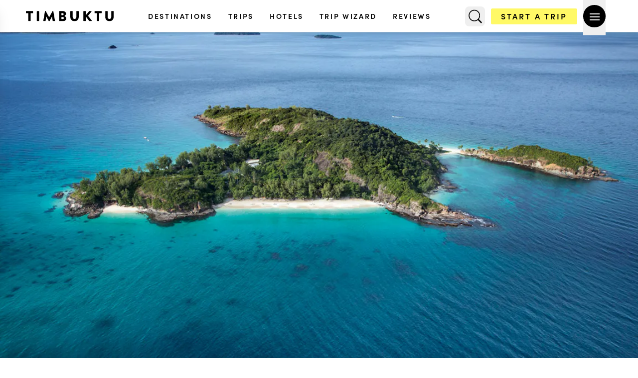

--- FILE ---
content_type: text/html
request_url: https://www.timbuktutravel.com/hotel/constance-tsarabanjina
body_size: 36284
content:
<!DOCTYPE html><style>*,:before,:after{--tw-border-spacing-x: 0;--tw-border-spacing-y: 0;--tw-translate-x: 0;--tw-translate-y: 0;--tw-rotate: 0;--tw-skew-x: 0;--tw-skew-y: 0;--tw-scale-x: 1;--tw-scale-y: 1;--tw-pan-x: ;--tw-pan-y: ;--tw-pinch-zoom: ;--tw-scroll-snap-strictness: proximity;--tw-gradient-from-position: ;--tw-gradient-via-position: ;--tw-gradient-to-position: ;--tw-ordinal: ;--tw-slashed-zero: ;--tw-numeric-figure: ;--tw-numeric-spacing: ;--tw-numeric-fraction: ;--tw-ring-inset: ;--tw-ring-offset-width: 0px;--tw-ring-offset-color: #fff;--tw-ring-color: rgb(59 130 246 / .5);--tw-ring-offset-shadow: 0 0 #0000;--tw-ring-shadow: 0 0 #0000;--tw-shadow: 0 0 #0000;--tw-shadow-colored: 0 0 #0000;--tw-blur: ;--tw-brightness: ;--tw-contrast: ;--tw-grayscale: ;--tw-hue-rotate: ;--tw-invert: ;--tw-saturate: ;--tw-sepia: ;--tw-drop-shadow: ;--tw-backdrop-blur: ;--tw-backdrop-brightness: ;--tw-backdrop-contrast: ;--tw-backdrop-grayscale: ;--tw-backdrop-hue-rotate: ;--tw-backdrop-invert: ;--tw-backdrop-opacity: ;--tw-backdrop-saturate: ;--tw-backdrop-sepia: ;--tw-contain-size: ;--tw-contain-layout: ;--tw-contain-paint: ;--tw-contain-style: }::backdrop{--tw-border-spacing-x: 0;--tw-border-spacing-y: 0;--tw-translate-x: 0;--tw-translate-y: 0;--tw-rotate: 0;--tw-skew-x: 0;--tw-skew-y: 0;--tw-scale-x: 1;--tw-scale-y: 1;--tw-pan-x: ;--tw-pan-y: ;--tw-pinch-zoom: ;--tw-scroll-snap-strictness: proximity;--tw-gradient-from-position: ;--tw-gradient-via-position: ;--tw-gradient-to-position: ;--tw-ordinal: ;--tw-slashed-zero: ;--tw-numeric-figure: ;--tw-numeric-spacing: ;--tw-numeric-fraction: ;--tw-ring-inset: ;--tw-ring-offset-width: 0px;--tw-ring-offset-color: #fff;--tw-ring-color: rgb(59 130 246 / .5);--tw-ring-offset-shadow: 0 0 #0000;--tw-ring-shadow: 0 0 #0000;--tw-shadow: 0 0 #0000;--tw-shadow-colored: 0 0 #0000;--tw-blur: ;--tw-brightness: ;--tw-contrast: ;--tw-grayscale: ;--tw-hue-rotate: ;--tw-invert: ;--tw-saturate: ;--tw-sepia: ;--tw-drop-shadow: ;--tw-backdrop-blur: ;--tw-backdrop-brightness: ;--tw-backdrop-contrast: ;--tw-backdrop-grayscale: ;--tw-backdrop-hue-rotate: ;--tw-backdrop-invert: ;--tw-backdrop-opacity: ;--tw-backdrop-saturate: ;--tw-backdrop-sepia: ;--tw-contain-size: ;--tw-contain-layout: ;--tw-contain-paint: ;--tw-contain-style: }*,:before,:after{box-sizing:border-box;border-width:0;border-style:solid;border-color:#e5e7eb}:before,:after{--tw-content: ""}html,:host{line-height:1.5;-webkit-text-size-adjust:100%;-moz-tab-size:4;-o-tab-size:4;tab-size:4;font-family:sofia-pro,sans;font-feature-settings:normal;font-variation-settings:normal;-webkit-tap-highlight-color:transparent}body{margin:0;line-height:inherit}hr{height:0;color:inherit;border-top-width:1px}abbr:where([title]){-webkit-text-decoration:underline dotted;text-decoration:underline dotted}h1,h2,h3,h4,h5,h6{font-size:inherit;font-weight:inherit}a{color:inherit;text-decoration:inherit}b,strong{font-weight:bolder}code,kbd,samp,pre{font-family:ui-monospace,SFMono-Regular,Menlo,Monaco,Consolas,Liberation Mono,Courier New,monospace;font-feature-settings:normal;font-variation-settings:normal;font-size:1em}small{font-size:80%}sub,sup{font-size:75%;line-height:0;position:relative;vertical-align:baseline}sub{bottom:-.25em}sup{top:-.5em}table{text-indent:0;border-color:inherit;border-collapse:collapse}button,input,optgroup,select,textarea{font-family:inherit;font-feature-settings:inherit;font-variation-settings:inherit;font-size:100%;font-weight:inherit;line-height:inherit;letter-spacing:inherit;color:inherit;margin:0;padding:0}button,select{text-transform:none}button,input:where([type=button]),input:where([type=reset]),input:where([type=submit]){-webkit-appearance:button;background-color:transparent;background-image:none}:-moz-focusring{outline:auto}:-moz-ui-invalid{box-shadow:none}progress{vertical-align:baseline}::-webkit-inner-spin-button,::-webkit-outer-spin-button{height:auto}[type=search]{-webkit-appearance:textfield;outline-offset:-2px}::-webkit-search-decoration{-webkit-appearance:none}::-webkit-file-upload-button{-webkit-appearance:button;font:inherit}summary{display:list-item}blockquote,dl,dd,h1,h2,h3,h4,h5,h6,hr,figure,p,pre{margin:0}fieldset{margin:0;padding:0}legend{padding:0}ol,ul,menu{list-style:none;margin:0;padding:0}dialog{padding:0}textarea{resize:vertical}input::-moz-placeholder,textarea::-moz-placeholder{opacity:1;color:#9ca3af}input::placeholder,textarea::placeholder{opacity:1;color:#9ca3af}button,[role=button]{cursor:pointer}:disabled{cursor:default}img,svg,video,canvas,audio,iframe,embed,object{display:block;vertical-align:middle}img,video{max-width:100%;height:auto}[hidden]:where(:not([hidden=until-found])){display:none}.container{width:100%}@media (min-width: 640px){.container{max-width:640px}}@media (min-width: 768px){.container{max-width:768px}}@media (min-width: 796px){.container{max-width:796px}}@media (min-width: 800px){.container{max-width:800px}}@media (min-width: 840px){.container{max-width:840px}}@media (min-width: 905px){.container{max-width:905px}}@media (min-width: 950px){.container{max-width:950px}}@media (min-width: 955px){.container{max-width:955px}}@media (min-width: 1024px){.container{max-width:1024px}}@media (min-width: 1080px){.container{max-width:1080px}}@media (min-width: 1200px){.container{max-width:1200px}}@media (min-width: 1225px){.container{max-width:1225px}}@media (min-width: 1280px){.container{max-width:1280px}}@media (min-width: 1305px){.container{max-width:1305px}}@media (min-width: 1340px){.container{max-width:1340px}}@media (min-width: 1375px){.container{max-width:1375px}}@media (min-width: 1412px){.container{max-width:1412px}}@media (min-width: 1536px){.container{max-width:1536px}}@media (min-width: 1640px){.container{max-width:1640px}}@media (min-width: 1920px){.container{max-width:1920px}}@media (min-width: 2440px){.container{max-width:2440px}}.about-container{margin-left:auto;margin-right:auto;display:grid;width:100%;max-width:1640px;grid-template-columns:repeat(1,minmax(0,1fr));align-items:center;justify-content:space-evenly;justify-items:center;-moz-column-gap:0px;column-gap:0px;row-gap:3rem}@media (min-width: 768px){.about-container{grid-template-columns:repeat(3,minmax(0,1fr));-moz-column-gap:1.5rem;column-gap:1.5rem}}@media (min-width: 1280px){.about-container{-moz-column-gap:3rem;column-gap:3rem;row-gap:0px}}@media (min-width: 1024px){.about-container.four-cols{grid-template-columns:repeat(4,minmax(0,1fr))}}.maximum-height{height:100vh;max-height:900px}@media (min-width: 640px){.maximum-height{max-height:1000px}}@media (min-width: 768px){.maximum-height{max-height:1200px}}@media (min-width: 1024px){.maximum-height{max-height:1400px}}@media (min-width: 1280px){.maximum-height{max-height:1600px}}.pointer-events-none{pointer-events:none}.pointer-events-auto{pointer-events:auto}.visible{visibility:visible}.static{position:static}.fixed{position:fixed}.absolute{position:absolute}.relative{position:relative}.sticky{position:sticky}.inset-0{inset:0}.inset-x-2{left:.5rem;right:.5rem}.\!bottom-4{bottom:1rem!important}.-bottom-2{bottom:-.5rem}.-left-20{left:-5rem}.-left-28{left:-7rem}.-right-12{right:-3rem}.-right-20{right:-5rem}.-top-1{top:-.25rem}.-top-14{top:-3.5rem}.-top-4{top:-1rem}.-top-40{top:-10rem}.-top-8{top:-2rem}.-top-80{top:-20rem}.bottom-0{bottom:0}.bottom-2{bottom:.5rem}.bottom-3{bottom:.75rem}.bottom-32{bottom:8rem}.bottom-36{bottom:9rem}.bottom-8{bottom:2rem}.left-0{left:0}.left-14{left:3.5rem}.left-3{left:.75rem}.right-0{right:0}.right-12{right:3rem}.right-2{right:.5rem}.right-4{right:1rem}.right-5{right:1.25rem}.right-6{right:1.5rem}.top-0{top:0}.top-1\/2{top:50%}.top-1\/3{top:33.333333%}.top-12{top:3rem}.top-16{top:4rem}.top-2{top:.5rem}.top-2\.5{top:.625rem}.top-20{top:5rem}.top-24{top:6rem}.top-32{top:8rem}.top-4{top:1rem}.top-5{top:1.25rem}.top-6{top:1.5rem}.top-\[17\%\]{top:17%}.top-\[75\%\]{top:75%}.z-10{z-index:10}.z-20{z-index:20}.z-30{z-index:30}.z-40{z-index:40}.z-50{z-index:50}.z-\[100000000000\]{z-index:100000000000}.z-\[10000000\]{z-index:10000000}.z-\[100000\]{z-index:100000}.z-\[1001\]{z-index:1001}.z-\[100\]{z-index:100}.z-\[200\]{z-index:200}.z-\[40\]{z-index:40}.z-\[450\]{z-index:450}.z-\[460\]{z-index:460}.z-\[461\]{z-index:461}.z-\[7000000\]{z-index:7000000}.z-\[80\]{z-index:80}.z-\[90\]{z-index:90}.z-\[999\]{z-index:999}.order-1{order:1}.order-2{order:2}.m-1{margin:.25rem}.mx-0{margin-left:0;margin-right:0}.mx-3{margin-left:.75rem;margin-right:.75rem}.mx-4{margin-left:1rem;margin-right:1rem}.mx-6{margin-left:1.5rem;margin-right:1.5rem}.mx-auto{margin-left:auto;margin-right:auto}.my-0\.5{margin-top:.125rem;margin-bottom:.125rem}.my-10{margin-top:2.5rem;margin-bottom:2.5rem}.my-12{margin-top:3rem;margin-bottom:3rem}.my-2{margin-top:.5rem;margin-bottom:.5rem}.my-4{margin-top:1rem;margin-bottom:1rem}.my-6{margin-top:1.5rem;margin-bottom:1.5rem}.my-8{margin-top:2rem;margin-bottom:2rem}.my-auto{margin-top:auto;margin-bottom:auto}.\!mr-1{margin-right:.25rem!important}.\!mr-2{margin-right:.5rem!important}.\!mt-\[10px\]{margin-top:10px!important}.mb-10{margin-bottom:2.5rem}.mb-12{margin-bottom:3rem}.mb-16{margin-bottom:4rem}.mb-2{margin-bottom:.5rem}.mb-20{margin-bottom:5rem}.mb-24{margin-bottom:6rem}.mb-3{margin-bottom:.75rem}.mb-4{margin-bottom:1rem}.mb-6{margin-bottom:1.5rem}.mb-8{margin-bottom:2rem}.ml-0{margin-left:0}.ml-1{margin-left:.25rem}.ml-3{margin-left:.75rem}.ml-5{margin-left:1.25rem}.ml-6{margin-left:1.5rem}.ml-auto{margin-left:auto}.mr-1{margin-right:.25rem}.mr-3{margin-right:.75rem}.mr-4{margin-right:1rem}.mr-6{margin-right:1.5rem}.mr-\[3px\]{margin-right:3px}.mt-0{margin-top:0}.mt-0\.5{margin-top:.125rem}.mt-1{margin-top:.25rem}.mt-10{margin-top:2.5rem}.mt-12{margin-top:3rem}.mt-14{margin-top:3.5rem}.mt-16{margin-top:4rem}.mt-2{margin-top:.5rem}.mt-20{margin-top:5rem}.mt-24{margin-top:6rem}.mt-3{margin-top:.75rem}.mt-32{margin-top:8rem}.mt-4{margin-top:1rem}.mt-5{margin-top:1.25rem}.mt-6{margin-top:1.5rem}.mt-8{margin-top:2rem}.mt-\[17px\]{margin-top:17px}.mt-\[4px\]{margin-top:4px}.mt-\[60px\]{margin-top:60px}.mt-\[65px\]{margin-top:65px}.mt-auto{margin-top:auto}.line-clamp-1{overflow:hidden;display:-webkit-box;-webkit-box-orient:vertical;-webkit-line-clamp:1}.line-clamp-2{overflow:hidden;display:-webkit-box;-webkit-box-orient:vertical;-webkit-line-clamp:2}.line-clamp-3{overflow:hidden;display:-webkit-box;-webkit-box-orient:vertical;-webkit-line-clamp:3}.line-clamp-none{overflow:visible;display:block;-webkit-box-orient:horizontal;-webkit-line-clamp:none}.block{display:block}.inline-block{display:inline-block}.inline{display:inline}.flex{display:flex}.table{display:table}.grid{display:grid}.contents{display:contents}.hidden{display:none}.aspect-\[3\/2\]{aspect-ratio:3/2}.aspect-auto{aspect-ratio:auto}.aspect-square{aspect-ratio:1 / 1}.h-0\.5{height:.125rem}.h-1{height:.25rem}.h-10{height:2.5rem}.h-11{height:2.75rem}.h-12{height:3rem}.h-14{height:3.5rem}.h-16{height:4rem}.h-2{height:.5rem}.h-20{height:5rem}.h-24{height:6rem}.h-28{height:7rem}.h-32{height:8rem}.h-36{height:9rem}.h-4{height:1rem}.h-44{height:11rem}.h-48{height:12rem}.h-5{height:1.25rem}.h-52{height:13rem}.h-6{height:1.5rem}.h-60{height:15rem}.h-64{height:16rem}.h-8{height:2rem}.h-80{height:20rem}.h-9{height:2.25rem}.h-\[17px\]{height:17px}.h-\[20px\]{height:20px}.h-\[221px\]{height:221px}.h-\[23px\]{height:23px}.h-\[240px\]{height:240px}.h-\[2px\]{height:2px}.h-\[38px\]{height:38px}.h-\[400px\]{height:400px}.h-\[40px\]{height:40px}.h-\[40vh\]{height:40vh}.h-\[432px\]{height:432px}.h-\[450px\]{height:450px}.h-\[45px\]{height:45px}.h-\[48rem\]{height:48rem}.h-\[50rem\]{height:50rem}.h-\[63px\]{height:63px}.h-\[65px\]{height:65px}.h-\[70px\]{height:70px}.h-\[75vh\]{height:75vh}.h-\[76px\]{height:76px}.h-\[80px\]{height:80px}.h-\[80vh\]{height:80vh}.h-\[85px\]{height:85px}.h-\[88px\]{height:88px}.h-\[90\%\]{height:90%}.h-\[90px\]{height:90px}.h-\[calc\(100vh-65px\)\]{height:calc(100vh - 65px)}.h-auto{height:auto}.h-fit{height:-moz-fit-content;height:fit-content}.h-full{height:100%}.h-px{height:1px}.h-screen{height:100vh}.max-h-0{max-height:0px}.max-h-\[800px\]{max-height:800px}.max-h-\[80vh\]{max-height:80vh}.max-h-\[calc\(100vh-6rem\)\]{max-height:calc(100vh - 6rem)}.max-h-full{max-height:100%}.min-h-48{min-height:12rem}.min-h-80{min-height:20rem}.min-h-\[100vh\]{min-height:100vh}.min-h-\[120px\]{min-height:120px}.min-h-\[230px\]{min-height:230px}.min-h-\[370px\]{min-height:370px}.min-h-\[400px\]{min-height:400px}.min-h-\[420px\]{min-height:420px}.min-h-\[450px\]{min-height:450px}.min-h-\[480px\]{min-height:480px}.min-h-\[500px\]{min-height:500px}.min-h-\[560px\]{min-height:560px}.min-h-\[600px\]{min-height:600px}.min-h-\[60px\]{min-height:60px}.min-h-\[80vh\]{min-height:80vh}.min-h-\[810px\]{min-height:810px}.min-h-\[900px\]{min-height:900px}.min-h-screen{min-height:100vh}.w-0{width:0px}.w-1{width:.25rem}.w-10{width:2.5rem}.w-11{width:2.75rem}.w-12{width:3rem}.w-16{width:4rem}.w-2{width:.5rem}.w-20{width:5rem}.w-24{width:6rem}.w-28{width:7rem}.w-32{width:8rem}.w-36{width:9rem}.w-4{width:1rem}.w-44{width:11rem}.w-48{width:12rem}.w-5{width:1.25rem}.w-52{width:13rem}.w-56{width:14rem}.w-6{width:1.5rem}.w-64{width:16rem}.w-7{width:1.75rem}.w-72{width:18rem}.w-8{width:2rem}.w-9{width:2.25rem}.w-96{width:24rem}.w-\[120px\]{width:120px}.w-\[18px\]{width:18px}.w-\[190px\]{width:190px}.w-\[20px\]{width:20px}.w-\[23px\]{width:23px}.w-\[266px\]{width:266px}.w-\[268px\]{width:268px}.w-\[270px\]{width:270px}.w-\[300px\]{width:300px}.w-\[310px\]{width:310px}.w-\[320px\]{width:320px}.w-\[38px\]{width:38px}.w-\[45px\]{width:45px}.w-\[48\%\]{width:48%}.w-\[63px\]{width:63px}.w-\[76px\]{width:76px}.w-\[80\%\]{width:80%}.w-\[80px\]{width:80px}.w-\[85\%\]{width:85%}.w-\[88px\]{width:88px}.w-\[90\%\]{width:90%}.w-\[90vw\]{width:90vw}.w-\[95\%\]{width:95%}.w-fit{width:-moz-fit-content;width:fit-content}.w-full{width:100%}.w-screen{width:100vw}.min-w-0{min-width:0px}.min-w-96{min-width:24rem}.min-w-\[110px\]{min-width:110px}.min-w-fit{min-width:-moz-fit-content;min-width:fit-content}.min-w-full{min-width:100%}.min-w-max{min-width:-moz-max-content;min-width:max-content}.max-w-3xl{max-width:48rem}.max-w-6xl{max-width:72rem}.max-w-7xl{max-width:80rem}.max-w-\[1000px\]{max-width:1000px}.max-w-\[110px\]{max-width:110px}.max-w-\[1180px\]{max-width:1180px}.max-w-\[24ch\]{max-width:24ch}.max-w-\[25ch\]{max-width:25ch}.max-w-\[30ch\]{max-width:30ch}.max-w-\[330px\]{max-width:330px}.max-w-\[400px\]{max-width:400px}.max-w-\[425px\]{max-width:425px}.max-w-\[70\%\]{max-width:70%}.max-w-\[715px\]{max-width:715px}.max-w-\[75\%\]{max-width:75%}.max-w-\[80\%\]{max-width:80%}.max-w-\[800px\]{max-width:800px}.max-w-\[90\%\]{max-width:90%}.max-w-\[900px\]{max-width:900px}.max-w-\[95\%\]{max-width:95%}.max-w-full{max-width:100%}.max-w-none{max-width:none}.max-w-prose{max-width:65ch}.max-w-screen-2xl{max-width:1536px}.max-w-screen-custom-1640{max-width:1640px}.max-w-screen-custom-1920{max-width:1920px}.max-w-xl{max-width:36rem}.flex-1{flex:1 1 0%}.flex-shrink{flex-shrink:1}.flex-shrink-0{flex-shrink:0}.flex-grow,.grow{flex-grow:1}.border-collapse{border-collapse:collapse}.origin-bottom-left{transform-origin:bottom left}.origin-center{transform-origin:center}.origin-left{transform-origin:left}.-translate-x-10{--tw-translate-x: -2.5rem;transform:translate(var(--tw-translate-x),var(--tw-translate-y)) rotate(var(--tw-rotate)) skew(var(--tw-skew-x)) skewY(var(--tw-skew-y)) scaleX(var(--tw-scale-x)) scaleY(var(--tw-scale-y))}.-translate-x-full{--tw-translate-x: -100%;transform:translate(var(--tw-translate-x),var(--tw-translate-y)) rotate(var(--tw-rotate)) skew(var(--tw-skew-x)) skewY(var(--tw-skew-y)) scaleX(var(--tw-scale-x)) scaleY(var(--tw-scale-y))}.-translate-y-1\/2{--tw-translate-y: -50%;transform:translate(var(--tw-translate-x),var(--tw-translate-y)) rotate(var(--tw-rotate)) skew(var(--tw-skew-x)) skewY(var(--tw-skew-y)) scaleX(var(--tw-scale-x)) scaleY(var(--tw-scale-y))}.-translate-y-6{--tw-translate-y: -1.5rem;transform:translate(var(--tw-translate-x),var(--tw-translate-y)) rotate(var(--tw-rotate)) skew(var(--tw-skew-x)) skewY(var(--tw-skew-y)) scaleX(var(--tw-scale-x)) scaleY(var(--tw-scale-y))}.translate-x-0{--tw-translate-x: 0px;transform:translate(var(--tw-translate-x),var(--tw-translate-y)) rotate(var(--tw-rotate)) skew(var(--tw-skew-x)) skewY(var(--tw-skew-y)) scaleX(var(--tw-scale-x)) scaleY(var(--tw-scale-y))}.translate-y-10{--tw-translate-y: 2.5rem;transform:translate(var(--tw-translate-x),var(--tw-translate-y)) rotate(var(--tw-rotate)) skew(var(--tw-skew-x)) skewY(var(--tw-skew-y)) scaleX(var(--tw-scale-x)) scaleY(var(--tw-scale-y))}.translate-y-\[25\%\]{--tw-translate-y: 25%;transform:translate(var(--tw-translate-x),var(--tw-translate-y)) rotate(var(--tw-rotate)) skew(var(--tw-skew-x)) skewY(var(--tw-skew-y)) scaleX(var(--tw-scale-x)) scaleY(var(--tw-scale-y))}.translate-y-\[5\%\]{--tw-translate-y: 5%;transform:translate(var(--tw-translate-x),var(--tw-translate-y)) rotate(var(--tw-rotate)) skew(var(--tw-skew-x)) skewY(var(--tw-skew-y)) scaleX(var(--tw-scale-x)) scaleY(var(--tw-scale-y))}.translate-y-full{--tw-translate-y: 100%;transform:translate(var(--tw-translate-x),var(--tw-translate-y)) rotate(var(--tw-rotate)) skew(var(--tw-skew-x)) skewY(var(--tw-skew-y)) scaleX(var(--tw-scale-x)) scaleY(var(--tw-scale-y))}.-rotate-0{--tw-rotate: -0deg;transform:translate(var(--tw-translate-x),var(--tw-translate-y)) rotate(var(--tw-rotate)) skew(var(--tw-skew-x)) skewY(var(--tw-skew-y)) scaleX(var(--tw-scale-x)) scaleY(var(--tw-scale-y))}.-rotate-45{--tw-rotate: -45deg;transform:translate(var(--tw-translate-x),var(--tw-translate-y)) rotate(var(--tw-rotate)) skew(var(--tw-skew-x)) skewY(var(--tw-skew-y)) scaleX(var(--tw-scale-x)) scaleY(var(--tw-scale-y))}.-rotate-90{--tw-rotate: -90deg;transform:translate(var(--tw-translate-x),var(--tw-translate-y)) rotate(var(--tw-rotate)) skew(var(--tw-skew-x)) skewY(var(--tw-skew-y)) scaleX(var(--tw-scale-x)) scaleY(var(--tw-scale-y))}.rotate-0{--tw-rotate: 0deg;transform:translate(var(--tw-translate-x),var(--tw-translate-y)) rotate(var(--tw-rotate)) skew(var(--tw-skew-x)) skewY(var(--tw-skew-y)) scaleX(var(--tw-scale-x)) scaleY(var(--tw-scale-y))}.rotate-45{--tw-rotate: 45deg;transform:translate(var(--tw-translate-x),var(--tw-translate-y)) rotate(var(--tw-rotate)) skew(var(--tw-skew-x)) skewY(var(--tw-skew-y)) scaleX(var(--tw-scale-x)) scaleY(var(--tw-scale-y))}.rotate-90{--tw-rotate: 90deg;transform:translate(var(--tw-translate-x),var(--tw-translate-y)) rotate(var(--tw-rotate)) skew(var(--tw-skew-x)) skewY(var(--tw-skew-y)) scaleX(var(--tw-scale-x)) scaleY(var(--tw-scale-y))}.scale-100{--tw-scale-x: 1;--tw-scale-y: 1;transform:translate(var(--tw-translate-x),var(--tw-translate-y)) rotate(var(--tw-rotate)) skew(var(--tw-skew-x)) skewY(var(--tw-skew-y)) scaleX(var(--tw-scale-x)) scaleY(var(--tw-scale-y))}.scale-95{--tw-scale-x: .95;--tw-scale-y: .95;transform:translate(var(--tw-translate-x),var(--tw-translate-y)) rotate(var(--tw-rotate)) skew(var(--tw-skew-x)) skewY(var(--tw-skew-y)) scaleX(var(--tw-scale-x)) scaleY(var(--tw-scale-y))}.transform{transform:translate(var(--tw-translate-x),var(--tw-translate-y)) rotate(var(--tw-rotate)) skew(var(--tw-skew-x)) skewY(var(--tw-skew-y)) scaleX(var(--tw-scale-x)) scaleY(var(--tw-scale-y))}@keyframes spin{to{transform:rotate(360deg)}}.animate-spin{animation:spin 1s linear infinite}.\!cursor-default{cursor:default!important}.cursor-none{cursor:none}.cursor-not-allowed{cursor:not-allowed}.cursor-pointer{cursor:pointer}.select-none{-webkit-user-select:none;-moz-user-select:none;user-select:none}.resize{resize:both}.list-decimal{list-style-type:decimal}.list-disc{list-style-type:disc}.appearance-none{-webkit-appearance:none;-moz-appearance:none;appearance:none}.grid-cols-1{grid-template-columns:repeat(1,minmax(0,1fr))}.grid-cols-2{grid-template-columns:repeat(2,minmax(0,1fr))}.grid-rows-2{grid-template-rows:repeat(2,minmax(0,1fr))}.flex-row{flex-direction:row}.flex-row-reverse{flex-direction:row-reverse}.flex-col{flex-direction:column}.flex-col-reverse{flex-direction:column-reverse}.flex-wrap{flex-wrap:wrap}.flex-wrap-reverse{flex-wrap:wrap-reverse}.flex-nowrap{flex-wrap:nowrap}.items-start{align-items:flex-start}.items-end{align-items:flex-end}.items-center{align-items:center}.items-stretch{align-items:stretch}.justify-normal{justify-content:normal}.justify-start{justify-content:flex-start}.justify-end{justify-content:flex-end}.justify-center{justify-content:center}.justify-between{justify-content:space-between}.justify-items-center{justify-items:center}.gap-0{gap:0px}.gap-1{gap:.25rem}.gap-12{gap:3rem}.gap-14{gap:3.5rem}.gap-16{gap:4rem}.gap-2{gap:.5rem}.gap-3{gap:.75rem}.gap-4{gap:1rem}.gap-6{gap:1.5rem}.gap-7{gap:1.75rem}.gap-8{gap:2rem}.gap-x-0{-moz-column-gap:0px;column-gap:0px}.gap-x-1{-moz-column-gap:.25rem;column-gap:.25rem}.gap-x-16{-moz-column-gap:4rem;column-gap:4rem}.gap-x-3{-moz-column-gap:.75rem;column-gap:.75rem}.gap-x-4{-moz-column-gap:1rem;column-gap:1rem}.gap-x-5{-moz-column-gap:1.25rem;column-gap:1.25rem}.gap-x-6{-moz-column-gap:1.5rem;column-gap:1.5rem}.gap-x-7{-moz-column-gap:1.75rem;column-gap:1.75rem}.gap-x-8{-moz-column-gap:2rem;column-gap:2rem}.gap-x-\[10px\]{-moz-column-gap:10px;column-gap:10px}.gap-y-3{row-gap:.75rem}.gap-y-5{row-gap:1.25rem}.gap-y-6{row-gap:1.5rem}.-space-y-1>:not([hidden])~:not([hidden]){--tw-space-y-reverse: 0;margin-top:calc(-.25rem * calc(1 - var(--tw-space-y-reverse)));margin-bottom:calc(-.25rem * var(--tw-space-y-reverse))}.space-x-0>:not([hidden])~:not([hidden]){--tw-space-x-reverse: 0;margin-right:calc(0px * var(--tw-space-x-reverse));margin-left:calc(0px * calc(1 - var(--tw-space-x-reverse)))}.space-x-1>:not([hidden])~:not([hidden]){--tw-space-x-reverse: 0;margin-right:calc(.25rem * var(--tw-space-x-reverse));margin-left:calc(.25rem * calc(1 - var(--tw-space-x-reverse)))}.space-x-2>:not([hidden])~:not([hidden]){--tw-space-x-reverse: 0;margin-right:calc(.5rem * var(--tw-space-x-reverse));margin-left:calc(.5rem * calc(1 - var(--tw-space-x-reverse)))}.space-x-3>:not([hidden])~:not([hidden]){--tw-space-x-reverse: 0;margin-right:calc(.75rem * var(--tw-space-x-reverse));margin-left:calc(.75rem * calc(1 - var(--tw-space-x-reverse)))}.space-x-4>:not([hidden])~:not([hidden]){--tw-space-x-reverse: 0;margin-right:calc(1rem * var(--tw-space-x-reverse));margin-left:calc(1rem * calc(1 - var(--tw-space-x-reverse)))}.space-x-5>:not([hidden])~:not([hidden]){--tw-space-x-reverse: 0;margin-right:calc(1.25rem * var(--tw-space-x-reverse));margin-left:calc(1.25rem * calc(1 - var(--tw-space-x-reverse)))}.space-x-6>:not([hidden])~:not([hidden]){--tw-space-x-reverse: 0;margin-right:calc(1.5rem * var(--tw-space-x-reverse));margin-left:calc(1.5rem * calc(1 - var(--tw-space-x-reverse)))}.space-x-8>:not([hidden])~:not([hidden]){--tw-space-x-reverse: 0;margin-right:calc(2rem * var(--tw-space-x-reverse));margin-left:calc(2rem * calc(1 - var(--tw-space-x-reverse)))}.space-y-0>:not([hidden])~:not([hidden]){--tw-space-y-reverse: 0;margin-top:calc(0px * calc(1 - var(--tw-space-y-reverse)));margin-bottom:calc(0px * var(--tw-space-y-reverse))}.space-y-1>:not([hidden])~:not([hidden]){--tw-space-y-reverse: 0;margin-top:calc(.25rem * calc(1 - var(--tw-space-y-reverse)));margin-bottom:calc(.25rem * var(--tw-space-y-reverse))}.space-y-10>:not([hidden])~:not([hidden]){--tw-space-y-reverse: 0;margin-top:calc(2.5rem * calc(1 - var(--tw-space-y-reverse)));margin-bottom:calc(2.5rem * var(--tw-space-y-reverse))}.space-y-12>:not([hidden])~:not([hidden]){--tw-space-y-reverse: 0;margin-top:calc(3rem * calc(1 - var(--tw-space-y-reverse)));margin-bottom:calc(3rem * var(--tw-space-y-reverse))}.space-y-16>:not([hidden])~:not([hidden]){--tw-space-y-reverse: 0;margin-top:calc(4rem * calc(1 - var(--tw-space-y-reverse)));margin-bottom:calc(4rem * var(--tw-space-y-reverse))}.space-y-2>:not([hidden])~:not([hidden]){--tw-space-y-reverse: 0;margin-top:calc(.5rem * calc(1 - var(--tw-space-y-reverse)));margin-bottom:calc(.5rem * var(--tw-space-y-reverse))}.space-y-24>:not([hidden])~:not([hidden]){--tw-space-y-reverse: 0;margin-top:calc(6rem * calc(1 - var(--tw-space-y-reverse)));margin-bottom:calc(6rem * var(--tw-space-y-reverse))}.space-y-3>:not([hidden])~:not([hidden]){--tw-space-y-reverse: 0;margin-top:calc(.75rem * calc(1 - var(--tw-space-y-reverse)));margin-bottom:calc(.75rem * var(--tw-space-y-reverse))}.space-y-4>:not([hidden])~:not([hidden]){--tw-space-y-reverse: 0;margin-top:calc(1rem * calc(1 - var(--tw-space-y-reverse)));margin-bottom:calc(1rem * var(--tw-space-y-reverse))}.space-y-5>:not([hidden])~:not([hidden]){--tw-space-y-reverse: 0;margin-top:calc(1.25rem * calc(1 - var(--tw-space-y-reverse)));margin-bottom:calc(1.25rem * var(--tw-space-y-reverse))}.space-y-6>:not([hidden])~:not([hidden]){--tw-space-y-reverse: 0;margin-top:calc(1.5rem * calc(1 - var(--tw-space-y-reverse)));margin-bottom:calc(1.5rem * var(--tw-space-y-reverse))}.space-y-7>:not([hidden])~:not([hidden]){--tw-space-y-reverse: 0;margin-top:calc(1.75rem * calc(1 - var(--tw-space-y-reverse)));margin-bottom:calc(1.75rem * var(--tw-space-y-reverse))}.space-y-8>:not([hidden])~:not([hidden]){--tw-space-y-reverse: 0;margin-top:calc(2rem * calc(1 - var(--tw-space-y-reverse)));margin-bottom:calc(2rem * var(--tw-space-y-reverse))}.self-start{align-self:flex-start}.self-end{align-self:flex-end}.self-center{align-self:center}.justify-self-center{justify-self:center}.overflow-hidden{overflow:hidden}.overflow-visible{overflow:visible}.overflow-x-auto{overflow-x:auto}.overflow-y-auto{overflow-y:auto}.overflow-x-hidden{overflow-x:hidden}.overflow-y-hidden{overflow-y:hidden}.overflow-x-scroll{overflow-x:scroll}.overflow-y-scroll{overflow-y:scroll}.truncate{overflow:hidden;text-overflow:ellipsis;white-space:nowrap}.hyphens-auto{hyphens:auto}.whitespace-nowrap{white-space:nowrap}.whitespace-pre-line{white-space:pre-line}.text-nowrap{text-wrap:nowrap}.break-words{overflow-wrap:break-word}.rounded{border-radius:.25rem}.rounded-\[10px\]{border-radius:10px}.rounded-\[2\.25px\]{border-radius:2.25px}.rounded-\[5px\]{border-radius:5px}.rounded-\[6\.71px\]{border-radius:6.71px}.rounded-full{border-radius:9999px}.rounded-lg{border-radius:.5rem}.rounded-md{border-radius:.375rem}.rounded-none{border-radius:0}.rounded-xl{border-radius:.75rem}.border{border-width:1px}.border-0{border-width:0px}.border-2{border-width:2px}.border-\[1px\]{border-width:1px}.border-y-\[1px\]{border-top-width:1px;border-bottom-width:1px}.border-b-\[0\.5px\]{border-bottom-width:.5px}.border-b-\[1px\]{border-bottom-width:1px}.border-t-0{border-top-width:0px}.border-t-2{border-top-width:2px}.border-t-\[1px\]{border-top-width:1px}.border-none{border-style:none}.border-black{--tw-border-opacity: 1;border-color:rgb(0 0 0 / var(--tw-border-opacity, 1))}.border-black\/30{border-color:#0000004d}.border-gray-300{--tw-border-opacity: 1;border-color:rgb(209 213 219 / var(--tw-border-opacity, 1))}.border-gray-400{--tw-border-opacity: 1;border-color:rgb(156 163 175 / var(--tw-border-opacity, 1))}.border-gray-600{--tw-border-opacity: 1;border-color:rgb(75 85 99 / var(--tw-border-opacity, 1))}.border-grayscale-300{--tw-border-opacity: 1;border-color:rgb(203 213 225 / var(--tw-border-opacity, 1))}.border-primary-base{--tw-border-opacity: 1;border-color:rgb(255 249 102 / var(--tw-border-opacity, 1))}.border-transparent{border-color:transparent}.border-white{--tw-border-opacity: 1;border-color:rgb(255 255 255 / var(--tw-border-opacity, 1))}.border-y-grayscale-200{--tw-border-opacity: 1;border-top-color:rgb(238 242 246 / var(--tw-border-opacity, 1));border-bottom-color:rgb(238 242 246 / var(--tw-border-opacity, 1))}.border-y-grayscale-300{--tw-border-opacity: 1;border-top-color:rgb(203 213 225 / var(--tw-border-opacity, 1));border-bottom-color:rgb(203 213 225 / var(--tw-border-opacity, 1))}.border-y-grayscale-400{--tw-border-opacity: 1;border-top-color:rgb(148 163 184 / var(--tw-border-opacity, 1));border-bottom-color:rgb(148 163 184 / var(--tw-border-opacity, 1))}.border-b-black\/25{border-bottom-color:#00000040}.border-b-grayscale-300{--tw-border-opacity: 1;border-bottom-color:rgb(203 213 225 / var(--tw-border-opacity, 1))}.border-b-grayscale-500{--tw-border-opacity: 1;border-bottom-color:rgb(100 116 139 / var(--tw-border-opacity, 1))}.border-b-grayscale-base{--tw-border-opacity: 1;border-bottom-color:rgb(126 126 126 / var(--tw-border-opacity, 1))}.border-b-transparent{border-bottom-color:transparent}.border-t-grayscale-400{--tw-border-opacity: 1;border-top-color:rgb(148 163 184 / var(--tw-border-opacity, 1))}.border-t-secondary-base{--tw-border-opacity: 1;border-top-color:rgb(240 237 230 / var(--tw-border-opacity, 1))}.border-t-transparent{border-top-color:transparent}.bg-\[\#EAF6FC\]{--tw-bg-opacity: 1;background-color:rgb(234 246 252 / var(--tw-bg-opacity, 1))}.bg-\[\#F5F3ED\]{--tw-bg-opacity: 1;background-color:rgb(245 243 237 / var(--tw-bg-opacity, 1))}.bg-black{--tw-bg-opacity: 1;background-color:rgb(0 0 0 / var(--tw-bg-opacity, 1))}.bg-black\/0{background-color:#0000}.bg-black\/10{background-color:#0000001a}.bg-black\/20{background-color:#0003}.bg-black\/30{background-color:#0000004d}.bg-black\/50{background-color:#00000080}.bg-black\/80{background-color:#000c}.bg-gray-100{--tw-bg-opacity: 1;background-color:rgb(243 244 246 / var(--tw-bg-opacity, 1))}.bg-gray-200{--tw-bg-opacity: 1;background-color:rgb(229 231 235 / var(--tw-bg-opacity, 1))}.bg-gray-300{--tw-bg-opacity: 1;background-color:rgb(209 213 219 / var(--tw-bg-opacity, 1))}.bg-gray-600{--tw-bg-opacity: 1;background-color:rgb(75 85 99 / var(--tw-bg-opacity, 1))}.bg-gray-800{--tw-bg-opacity: 1;background-color:rgb(31 41 55 / var(--tw-bg-opacity, 1))}.bg-grayscale-base{--tw-bg-opacity: 1;background-color:rgb(126 126 126 / var(--tw-bg-opacity, 1))}.bg-primary-base{--tw-bg-opacity: 1;background-color:rgb(255 249 102 / var(--tw-bg-opacity, 1))}.bg-red-500{--tw-bg-opacity: 1;background-color:rgb(239 68 68 / var(--tw-bg-opacity, 1))}.bg-secondary-50{--tw-bg-opacity: 1;background-color:rgb(250 248 246 / var(--tw-bg-opacity, 1))}.bg-secondary-base{--tw-bg-opacity: 1;background-color:rgb(240 237 230 / var(--tw-bg-opacity, 1))}.bg-secondary-base\/70{background-color:#f0ede6b3}.bg-transparent{background-color:transparent}.bg-white{--tw-bg-opacity: 1;background-color:rgb(255 255 255 / var(--tw-bg-opacity, 1))}.bg-opacity-0{--tw-bg-opacity: 0}.bg-opacity-20{--tw-bg-opacity: .2}.bg-opacity-40{--tw-bg-opacity: .4}.bg-opacity-50{--tw-bg-opacity: .5}.bg-opacity-75{--tw-bg-opacity: .75}.bg-gradient-to-l{background-image:linear-gradient(to left,var(--tw-gradient-stops))}.bg-gradient-to-r{background-image:linear-gradient(to right,var(--tw-gradient-stops))}.from-black{--tw-gradient-from: #000000 var(--tw-gradient-from-position);--tw-gradient-to: rgb(0 0 0 / 0) var(--tw-gradient-to-position);--tw-gradient-stops: var(--tw-gradient-from), var(--tw-gradient-to)}.from-gray-500{--tw-gradient-from: #6b7280 var(--tw-gradient-from-position);--tw-gradient-to: rgb(107 114 128 / 0) var(--tw-gradient-to-position);--tw-gradient-stops: var(--tw-gradient-from), var(--tw-gradient-to)}.to-transparent{--tw-gradient-to: transparent var(--tw-gradient-to-position)}.bg-bottom{background-position:bottom}.bg-center{background-position:center}.bg-left{background-position:left}.bg-left-bottom{background-position:left bottom}.bg-left-top{background-position:left top}.bg-right{background-position:right}.bg-right-bottom{background-position:right bottom}.bg-right-top{background-position:right top}.bg-top{background-position:top}.fill-black{fill:#000}.fill-none{fill:none}.fill-white{fill:#fff}.fill-yellow-500{fill:#eab308}.stroke-black{stroke:#000}.stroke-white{stroke:#fff}.object-contain{-o-object-fit:contain;object-fit:contain}.object-cover{-o-object-fit:cover;object-fit:cover}.object-scale-down{-o-object-fit:scale-down;object-fit:scale-down}.object-\[50\%_80\%\]{-o-object-position:50% 80%;object-position:50% 80%}.object-\[60\%\]{-o-object-position:60%;object-position:60%}.object-\[position\]{-o-object-position:position;object-position:position}.object-bottom{-o-object-position:bottom;object-position:bottom}.object-center{-o-object-position:center;object-position:center}.object-left{-o-object-position:left;object-position:left}.object-left-bottom{-o-object-position:left bottom;object-position:left bottom}.object-left-top{-o-object-position:left top;object-position:left top}.object-right{-o-object-position:right;object-position:right}.object-right-bottom{-o-object-position:right bottom;object-position:right bottom}.object-right-top{-o-object-position:right top;object-position:right top}.object-top{-o-object-position:top;object-position:top}.p-0{padding:0}.p-1{padding:.25rem}.p-10{padding:2.5rem}.p-2{padding:.5rem}.p-3{padding:.75rem}.p-4{padding:1rem}.p-6{padding:1.5rem}.p-8{padding:2rem}.p-\[5px\]{padding:5px}.px-0{padding-left:0;padding-right:0}.px-1{padding-left:.25rem;padding-right:.25rem}.px-10{padding-left:2.5rem;padding-right:2.5rem}.px-11{padding-left:2.75rem;padding-right:2.75rem}.px-12{padding-left:3rem;padding-right:3rem}.px-2{padding-left:.5rem;padding-right:.5rem}.px-20{padding-left:5rem;padding-right:5rem}.px-3{padding-left:.75rem;padding-right:.75rem}.px-32{padding-left:8rem;padding-right:8rem}.px-4{padding-left:1rem;padding-right:1rem}.px-5{padding-left:1.25rem;padding-right:1.25rem}.px-6{padding-left:1.5rem;padding-right:1.5rem}.px-8{padding-left:2rem;padding-right:2rem}.px-\[19px\]{padding-left:19px;padding-right:19px}.px-\[20px\]{padding-left:20px;padding-right:20px}.px-\[2px\]{padding-left:2px;padding-right:2px}.px-\[5px\]{padding-left:5px;padding-right:5px}.py-0{padding-top:0;padding-bottom:0}.py-0\.5{padding-top:.125rem;padding-bottom:.125rem}.py-1{padding-top:.25rem;padding-bottom:.25rem}.py-10{padding-top:2.5rem;padding-bottom:2.5rem}.py-12{padding-top:3rem;padding-bottom:3rem}.py-14{padding-top:3.5rem;padding-bottom:3.5rem}.py-16{padding-top:4rem;padding-bottom:4rem}.py-2{padding-top:.5rem;padding-bottom:.5rem}.py-20{padding-top:5rem;padding-bottom:5rem}.py-3{padding-top:.75rem;padding-bottom:.75rem}.py-4{padding-top:1rem;padding-bottom:1rem}.py-5{padding-top:1.25rem;padding-bottom:1.25rem}.py-6{padding-top:1.5rem;padding-bottom:1.5rem}.py-7{padding-top:1.75rem;padding-bottom:1.75rem}.py-8{padding-top:2rem;padding-bottom:2rem}.py-\[10px\]{padding-top:10px;padding-bottom:10px}.py-\[2px\]{padding-top:2px;padding-bottom:2px}.py-\[9px\]{padding-top:9px;padding-bottom:9px}.pb-0{padding-bottom:0}.pb-0\.5{padding-bottom:.125rem}.pb-10{padding-bottom:2.5rem}.pb-12{padding-bottom:3rem}.pb-16{padding-bottom:4rem}.pb-2{padding-bottom:.5rem}.pb-20{padding-bottom:5rem}.pb-3{padding-bottom:.75rem}.pb-4{padding-bottom:1rem}.pb-5{padding-bottom:1.25rem}.pb-6{padding-bottom:1.5rem}.pb-64{padding-bottom:16rem}.pb-7{padding-bottom:1.75rem}.pb-8{padding-bottom:2rem}.pb-\[5px\]{padding-bottom:5px}.pl-0{padding-left:0}.pl-2{padding-left:.5rem}.pl-20{padding-left:5rem}.pl-4{padding-left:1rem}.pl-5{padding-left:1.25rem}.pl-6{padding-left:1.5rem}.pl-\[0\.5rem\]{padding-left:.5rem}.pr-10{padding-right:2.5rem}.pr-12{padding-right:3rem}.pr-8{padding-right:2rem}.pt-0\.5{padding-top:.125rem}.pt-10{padding-top:2.5rem}.pt-12{padding-top:3rem}.pt-14{padding-top:3.5rem}.pt-16{padding-top:4rem}.pt-2{padding-top:.5rem}.pt-24{padding-top:6rem}.pt-3{padding-top:.75rem}.pt-4{padding-top:1rem}.pt-6{padding-top:1.5rem}.pt-7{padding-top:1.75rem}.pt-\[3px\]{padding-top:3px}.pt-\[4px\]{padding-top:4px}.pt-\[64px\]{padding-top:64px}.pt-\[85px\]{padding-top:85px}.pt-\[9px\]{padding-top:9px}.text-left{text-align:left}.text-center{text-align:center}.text-right{text-align:right}.font-sans{font-family:sofia-pro,sans}.font-serif{font-family:meno-banner,sans-serif}.text-2xl{font-size:1.5rem;line-height:2rem}.text-\[11px\]{font-size:11px}.text-\[12px\]{font-size:12px}.text-\[13px\]{font-size:13px}.text-\[14px\]{font-size:14px}.text-\[15px\]{font-size:15px}.text-\[16\.5px\]{font-size:16.5px}.text-\[16px\]{font-size:16px}.text-\[17px\]{font-size:17px}.text-\[18px\]{font-size:18px}.text-\[20px\]{font-size:20px}.text-\[21px\]{font-size:21px}.text-\[24px\]{font-size:24px}.text-\[25px\]{font-size:25px}.text-\[28px\]{font-size:28px}.text-\[30px\]{font-size:30px}.text-\[32px\]{font-size:32px}.text-\[35px\]{font-size:35px}.text-\[36px\]{font-size:36px}.text-\[40px\]{font-size:40px}.text-\[45px\]{font-size:45px}.text-\[48px\]{font-size:48px}.text-\[9\.85px\]{font-size:9.85px}.text-base{font-size:1rem;line-height:1.5rem}.text-lg{font-size:1.125rem;line-height:1.75rem}.text-sm{font-size:.875rem;line-height:1.25rem}.text-xs{font-size:.75rem;line-height:1rem}.font-\[300\]{font-weight:300}.font-\[600\]{font-weight:600}.font-\[700\],.font-bold{font-weight:700}.font-light{font-weight:300}.font-medium{font-weight:500}.font-normal{font-weight:400}.uppercase{text-transform:uppercase}.lowercase{text-transform:lowercase}.capitalize{text-transform:capitalize}.normal-case{text-transform:none}.italic{font-style:italic}.not-italic{font-style:normal}.leading-5{line-height:1.25rem}.leading-\[1px\]{line-height:1px}.leading-\[20\,7px\]{line-height:20,7px}.leading-\[23px\]{line-height:23px}.leading-\[30px\]{line-height:30px}.leading-\[35px\]{line-height:35px}.leading-\[36px\]{line-height:36px}.leading-\[54px\]{line-height:54px}.leading-loose{line-height:2}.leading-none{line-height:1}.leading-normal{line-height:1.5}.leading-relaxed{line-height:1.625}.leading-snug{line-height:1.375}.leading-tight{line-height:1.25}.tracking-\[0\.08em\]{letter-spacing:.08em}.tracking-\[0\.185em\]{letter-spacing:.185em}.tracking-\[0\.18em\]{letter-spacing:.18em}.tracking-\[0\.1em\]{letter-spacing:.1em}.tracking-\[0\.2em\]{letter-spacing:.2em}.tracking-\[0\.3em\]{letter-spacing:.3em}.tracking-normal{letter-spacing:0em}.text-\[\#7E7E7E\]{--tw-text-opacity: 1;color:rgb(126 126 126 / var(--tw-text-opacity, 1))}.text-black{--tw-text-opacity: 1;color:rgb(0 0 0 / var(--tw-text-opacity, 1))}.text-blue-500{--tw-text-opacity: 1;color:rgb(59 130 246 / var(--tw-text-opacity, 1))}.text-gray-400{--tw-text-opacity: 1;color:rgb(156 163 175 / var(--tw-text-opacity, 1))}.text-gray-50{--tw-text-opacity: 1;color:rgb(249 250 251 / var(--tw-text-opacity, 1))}.text-gray-500{--tw-text-opacity: 1;color:rgb(107 114 128 / var(--tw-text-opacity, 1))}.text-gray-600{--tw-text-opacity: 1;color:rgb(75 85 99 / var(--tw-text-opacity, 1))}.text-gray-700{--tw-text-opacity: 1;color:rgb(55 65 81 / var(--tw-text-opacity, 1))}.text-gray-800{--tw-text-opacity: 1;color:rgb(31 41 55 / var(--tw-text-opacity, 1))}.text-grayscale-base{--tw-text-opacity: 1;color:rgb(126 126 126 / var(--tw-text-opacity, 1))}.text-primary-base{--tw-text-opacity: 1;color:rgb(255 249 102 / var(--tw-text-opacity, 1))}.text-secondary-base{--tw-text-opacity: 1;color:rgb(240 237 230 / var(--tw-text-opacity, 1))}.text-secondary-base\/70{color:#f0ede6b3}.text-white{--tw-text-opacity: 1;color:rgb(255 255 255 / var(--tw-text-opacity, 1))}.underline{text-decoration-line:underline}.decoration-2{text-decoration-thickness:2px}.underline-offset-4{text-underline-offset:4px}.opacity-0{opacity:0}.opacity-100{opacity:1}.opacity-50{opacity:.5}.opacity-75{opacity:.75}.shadow-2xl{--tw-shadow: 0 25px 50px -12px rgb(0 0 0 / .25);--tw-shadow-colored: 0 25px 50px -12px var(--tw-shadow-color);box-shadow:var(--tw-ring-offset-shadow, 0 0 #0000),var(--tw-ring-shadow, 0 0 #0000),var(--tw-shadow)}.shadow-lg{--tw-shadow: 0 10px 15px -3px rgb(0 0 0 / .1), 0 4px 6px -4px rgb(0 0 0 / .1);--tw-shadow-colored: 0 10px 15px -3px var(--tw-shadow-color), 0 4px 6px -4px var(--tw-shadow-color);box-shadow:var(--tw-ring-offset-shadow, 0 0 #0000),var(--tw-ring-shadow, 0 0 #0000),var(--tw-shadow)}.shadow-md{--tw-shadow: 0 4px 6px -1px rgb(0 0 0 / .1), 0 2px 4px -2px rgb(0 0 0 / .1);--tw-shadow-colored: 0 4px 6px -1px var(--tw-shadow-color), 0 2px 4px -2px var(--tw-shadow-color);box-shadow:var(--tw-ring-offset-shadow, 0 0 #0000),var(--tw-ring-shadow, 0 0 #0000),var(--tw-shadow)}.shadow-xl{--tw-shadow: 0 20px 25px -5px rgb(0 0 0 / .1), 0 8px 10px -6px rgb(0 0 0 / .1);--tw-shadow-colored: 0 20px 25px -5px var(--tw-shadow-color), 0 8px 10px -6px var(--tw-shadow-color);box-shadow:var(--tw-ring-offset-shadow, 0 0 #0000),var(--tw-ring-shadow, 0 0 #0000),var(--tw-shadow)}.shadow-black{--tw-shadow-color: #000000;--tw-shadow: var(--tw-shadow-colored)}.drop-shadow-lg{--tw-drop-shadow: drop-shadow(0 10px 8px rgb(0 0 0 / .04)) drop-shadow(0 4px 3px rgb(0 0 0 / .1));filter:var(--tw-blur) var(--tw-brightness) var(--tw-contrast) var(--tw-grayscale) var(--tw-hue-rotate) var(--tw-invert) var(--tw-saturate) var(--tw-sepia) var(--tw-drop-shadow)}.grayscale{--tw-grayscale: grayscale(100%);filter:var(--tw-blur) var(--tw-brightness) var(--tw-contrast) var(--tw-grayscale) var(--tw-hue-rotate) var(--tw-invert) var(--tw-saturate) var(--tw-sepia) var(--tw-drop-shadow)}.filter{filter:var(--tw-blur) var(--tw-brightness) var(--tw-contrast) var(--tw-grayscale) var(--tw-hue-rotate) var(--tw-invert) var(--tw-saturate) var(--tw-sepia) var(--tw-drop-shadow)}.backdrop-blur-sm{--tw-backdrop-blur: blur(4px);backdrop-filter:var(--tw-backdrop-blur) var(--tw-backdrop-brightness) var(--tw-backdrop-contrast) var(--tw-backdrop-grayscale) var(--tw-backdrop-hue-rotate) var(--tw-backdrop-invert) var(--tw-backdrop-opacity) var(--tw-backdrop-saturate) var(--tw-backdrop-sepia)}.transition{transition-property:color,background-color,border-color,text-decoration-color,fill,stroke,opacity,box-shadow,transform,filter,backdrop-filter;transition-timing-function:cubic-bezier(.4,0,.2,1);transition-duration:.15s}.transition-all{transition-property:all;transition-timing-function:cubic-bezier(.4,0,.2,1);transition-duration:.15s}.transition-colors{transition-property:color,background-color,border-color,text-decoration-color,fill,stroke;transition-timing-function:cubic-bezier(.4,0,.2,1);transition-duration:.15s}.transition-opacity{transition-property:opacity;transition-timing-function:cubic-bezier(.4,0,.2,1);transition-duration:.15s}.transition-transform{transition-property:transform;transition-timing-function:cubic-bezier(.4,0,.2,1);transition-duration:.15s}.delay-100{transition-delay:.1s}.delay-150{transition-delay:.15s}.delay-200{transition-delay:.2s}.delay-300{transition-delay:.3s}.delay-75{transition-delay:75ms}.duration-0{transition-duration:0s}.duration-1000{transition-duration:1s}.duration-150{transition-duration:.15s}.duration-200{transition-duration:.2s}.duration-300{transition-duration:.3s}.duration-500{transition-duration:.5s}.ease-in-out{transition-timing-function:cubic-bezier(.4,0,.2,1)}.ease-out{transition-timing-function:cubic-bezier(0,0,.2,1)}#timbuktu-search-root{z-index:10000000!important}body:has(#timbuktu-search-root) header[class*=sticky]{z-index:300!important}.search-widget-open header[class*=sticky]{z-index:300!important}#side-menu{z-index:10000000!important}body:has(#side-menu.translate-x-0) header[class*=sticky]{z-index:300!important}.no-scrollbar::-webkit-scrollbar{display:none}.no-scrollbar{-ms-overflow-style:none;scrollbar-width:none}.flex-container{display:flex;justify-content:center;align-items:center;flex-direction:column}.hero-image{aspect-ratio:3 / 2}.navbar{position:relative;width:100%;box-shadow:0 2px 4px #0000001a;z-index:1000;transition:top .3s}.\!slider{overflow:hidden!important;position:relative!important;width:100%!important}.slider{overflow:hidden;position:relative;width:100%}.trips-slider-track{display:flex;flex-direction:row;gap:16px;will-change:transform;touch-action:pan-y;transition:none}.initial-linear-background{background:linear-gradient(to bottom,#0000 75%,#000000e6)}.about-linear-background{background:linear-gradient(to bottom,#0000 35%,#0009)}.card-linear-background{background:linear-gradient(to bottom,transparent 0%,transparent 60%,rgba(0,0,0,.8) 100%)}.linear-background{background:linear-gradient(to bottom,#0000 75%,#000000e6);background-size:100% 150%;background-position:0 50%;transition:background-position .6s ease,background-size .6s ease}.linear-background:hover{background-size:100% 100%;background-position:100% 110%}.navbar.fixed{position:fixed;top:0;left:0;right:0;box-shadow:0 4px 8px #0003}.circle{width:8px;height:8px;border-radius:10000px;background-color:#ffffff82;cursor:pointer}.circle.active{background-color:#fff}.contain-width{max-width:1536px}.\!carousel{position:relative!important;width:100%!important;height:100vh!important}.carousel{position:relative;width:100%;height:100vh}.map-popup img{width:100%;height:200px;display:block;border-radius:5px 5px 0 0;margin-bottom:20px}.map-popup p{text-align:left;padding:7px 10px 5px;margin:0!important}.map-popup span{color:#8c8c8c;text-align:left;padding-left:10px;padding-right:10px;margin:0!important;padding-bottom:5px}.custom-marker-icon{filter:drop-shadow(0 3px 2px rgba(0,0,0,.5))}a.rte-link,.wysiwyg-content a{text-decoration:underline!important;text-underline-offset:4px!important;font-weight:600!important}h3.rte-heading,.wysiwyg-content h3{font-family:meno-banner,sans-serif;font-size:21px;font-weight:300!important;line-height:1.375!important;color:#000}@media (min-width: 768px){h3.rte-heading,.wysiwyg-content h3{font-size:30px}}@media (min-width: 1280px){h3.rte-heading,.wysiwyg-content h3{font-size:32px}}@media (min-width: 1536px){h3.rte-heading,.wysiwyg-content h3{font-size:34px}}ul.rte-bullet-list,ol.rte-ordered-list,.wysiwyg-content ul,.wysiwyg-content ol{padding-left:20px!important;margin:0!important}li.rte-list-item[data-list=bullet]{list-style:disc outside none!important;text-align:left!important;margin-left:0!important;display:list-item!important}li.rte-list-item[data-list=ordered]{list-style:decimal outside none!important;text-align:left!important;margin-left:0!important;display:list-item!important}ul.rte-bullet-list li:not([data-list]),.wysiwyg-content ul li:not([data-list]){list-style:disc outside none!important;display:list-item!important}ol.rte-ordered-list li:not([data-list]),.wysiwyg-content ol li:not([data-list]){list-style:decimal outside none!important;display:list-item!important}li.rte-list-item{display:list-item!important}.\*\:mb-2>*{margin-bottom:.5rem}.\*\:max-w-\[700px\]>*{max-width:700px}.\*\:max-w-screen-custom-1920>*{max-width:1920px}.hover\:scale-105:hover{--tw-scale-x: 1.05;--tw-scale-y: 1.05;transform:translate(var(--tw-translate-x),var(--tw-translate-y)) rotate(var(--tw-rotate)) skew(var(--tw-skew-x)) skewY(var(--tw-skew-y)) scaleX(var(--tw-scale-x)) scaleY(var(--tw-scale-y))}.hover\:scale-125:hover{--tw-scale-x: 1.25;--tw-scale-y: 1.25;transform:translate(var(--tw-translate-x),var(--tw-translate-y)) rotate(var(--tw-rotate)) skew(var(--tw-skew-x)) skewY(var(--tw-skew-y)) scaleX(var(--tw-scale-x)) scaleY(var(--tw-scale-y))}.hover\:cursor-pointer:hover{cursor:pointer}.hover\:border-black:hover{--tw-border-opacity: 1;border-color:rgb(0 0 0 / var(--tw-border-opacity, 1))}.hover\:border-gray-400:hover{--tw-border-opacity: 1;border-color:rgb(156 163 175 / var(--tw-border-opacity, 1))}.hover\:border-gray-500:hover{--tw-border-opacity: 1;border-color:rgb(107 114 128 / var(--tw-border-opacity, 1))}.hover\:border-transparent:hover{border-color:transparent}.hover\:\!bg-transparent:hover{background-color:transparent!important}.hover\:bg-black:hover{--tw-bg-opacity: 1;background-color:rgb(0 0 0 / var(--tw-bg-opacity, 1))}.hover\:bg-gray-100:hover{--tw-bg-opacity: 1;background-color:rgb(243 244 246 / var(--tw-bg-opacity, 1))}.hover\:bg-gray-200:hover{--tw-bg-opacity: 1;background-color:rgb(229 231 235 / var(--tw-bg-opacity, 1))}.hover\:bg-gray-50:hover{--tw-bg-opacity: 1;background-color:rgb(249 250 251 / var(--tw-bg-opacity, 1))}.hover\:bg-primary-base:hover{--tw-bg-opacity: 1;background-color:rgb(255 249 102 / var(--tw-bg-opacity, 1))}.hover\:bg-opacity-60:hover{--tw-bg-opacity: .6}.hover\:text-black:hover{--tw-text-opacity: 1;color:rgb(0 0 0 / var(--tw-text-opacity, 1))}.hover\:text-white:hover{--tw-text-opacity: 1;color:rgb(255 255 255 / var(--tw-text-opacity, 1))}.hover\:opacity-100:hover{opacity:1}.hover\:opacity-70:hover{opacity:.7}.focus\:border-black:focus{--tw-border-opacity: 1;border-color:rgb(0 0 0 / var(--tw-border-opacity, 1))}.focus\:border-blue-400:focus{--tw-border-opacity: 1;border-color:rgb(96 165 250 / var(--tw-border-opacity, 1))}.focus\:border-blue-600:focus{--tw-border-opacity: 1;border-color:rgb(37 99 235 / var(--tw-border-opacity, 1))}.focus\:border-transparent:focus{border-color:transparent}.focus\:bg-black:focus{--tw-bg-opacity: 1;background-color:rgb(0 0 0 / var(--tw-bg-opacity, 1))}.focus\:bg-gray-200:focus{--tw-bg-opacity: 1;background-color:rgb(229 231 235 / var(--tw-bg-opacity, 1))}.focus\:bg-primary-base:focus{--tw-bg-opacity: 1;background-color:rgb(255 249 102 / var(--tw-bg-opacity, 1))}.focus\:text-black:focus{--tw-text-opacity: 1;color:rgb(0 0 0 / var(--tw-text-opacity, 1))}.focus\:text-white:focus{--tw-text-opacity: 1;color:rgb(255 255 255 / var(--tw-text-opacity, 1))}.focus\:outline-none:focus{outline:2px solid transparent;outline-offset:2px}.focus\:ring-4:focus{--tw-ring-offset-shadow: var(--tw-ring-inset) 0 0 0 var(--tw-ring-offset-width) var(--tw-ring-offset-color);--tw-ring-shadow: var(--tw-ring-inset) 0 0 0 calc(4px + var(--tw-ring-offset-width)) var(--tw-ring-color);box-shadow:var(--tw-ring-offset-shadow),var(--tw-ring-shadow),var(--tw-shadow, 0 0 #0000)}.focus\:ring-blue-100:focus{--tw-ring-opacity: 1;--tw-ring-color: rgb(219 234 254 / var(--tw-ring-opacity, 1))}.focus\:ring-blue-900\/20:focus{--tw-ring-color: rgb(30 58 138 / .2)}.active\:bg-black:active{--tw-bg-opacity: 1;background-color:rgb(0 0 0 / var(--tw-bg-opacity, 1))}.group:hover .group-hover\:flex{display:flex}.group:hover .group-hover\:w-\[95\%\]{width:95%}.group:hover .group-hover\:-translate-y-12{--tw-translate-y: -3rem;transform:translate(var(--tw-translate-x),var(--tw-translate-y)) rotate(var(--tw-rotate)) skew(var(--tw-skew-x)) skewY(var(--tw-skew-y)) scaleX(var(--tw-scale-x)) scaleY(var(--tw-scale-y))}.group:hover .group-hover\:-translate-y-\[25\%\]{--tw-translate-y: -25%;transform:translate(var(--tw-translate-x),var(--tw-translate-y)) rotate(var(--tw-rotate)) skew(var(--tw-skew-x)) skewY(var(--tw-skew-y)) scaleX(var(--tw-scale-x)) scaleY(var(--tw-scale-y))}.group:hover .group-hover\:scale-125{--tw-scale-x: 1.25;--tw-scale-y: 1.25;transform:translate(var(--tw-translate-x),var(--tw-translate-y)) rotate(var(--tw-rotate)) skew(var(--tw-skew-x)) skewY(var(--tw-skew-y)) scaleX(var(--tw-scale-x)) scaleY(var(--tw-scale-y))}.group:hover .group-hover\:scale-x-125{--tw-scale-x: 1.25;transform:translate(var(--tw-translate-x),var(--tw-translate-y)) rotate(var(--tw-rotate)) skew(var(--tw-skew-x)) skewY(var(--tw-skew-y)) scaleX(var(--tw-scale-x)) scaleY(var(--tw-scale-y))}.group:hover .group-hover\:scale-x-150{--tw-scale-x: 1.5;transform:translate(var(--tw-translate-x),var(--tw-translate-y)) rotate(var(--tw-rotate)) skew(var(--tw-skew-x)) skewY(var(--tw-skew-y)) scaleX(var(--tw-scale-x)) scaleY(var(--tw-scale-y))}.group:hover .group-hover\:scale-y-\[2\]{--tw-scale-y: 2;transform:translate(var(--tw-translate-x),var(--tw-translate-y)) rotate(var(--tw-rotate)) skew(var(--tw-skew-x)) skewY(var(--tw-skew-y)) scaleX(var(--tw-scale-x)) scaleY(var(--tw-scale-y))}.group:hover .group-hover\:bg-black\/20{background-color:#0003}.group:hover .group-hover\:bg-black\/30{background-color:#0000004d}.group:hover .group-hover\:bg-black\/40{background-color:#0006}.group:hover .group-hover\:bg-primary-base{--tw-bg-opacity: 1;background-color:rgb(255 249 102 / var(--tw-bg-opacity, 1))}.group:hover .group-hover\:bg-opacity-50{--tw-bg-opacity: .5}.group:hover .group-hover\:fill-black{fill:#000}.group:hover .group-hover\:text-black{--tw-text-opacity: 1;color:rgb(0 0 0 / var(--tw-text-opacity, 1))}.group:hover .group-hover\:underline{text-decoration-line:underline}.group:hover .group-hover\:opacity-100{opacity:1}.group:focus .group-focus\:w-0{width:0px}.group:focus .group-focus\:w-12{width:3rem}.group:focus .group-focus\:-translate-x-10{--tw-translate-x: -2.5rem;transform:translate(var(--tw-translate-x),var(--tw-translate-y)) rotate(var(--tw-rotate)) skew(var(--tw-skew-x)) skewY(var(--tw-skew-y)) scaleX(var(--tw-scale-x)) scaleY(var(--tw-scale-y))}.group:focus .group-focus\:translate-x-0{--tw-translate-x: 0px;transform:translate(var(--tw-translate-x),var(--tw-translate-y)) rotate(var(--tw-rotate)) skew(var(--tw-skew-x)) skewY(var(--tw-skew-y)) scaleX(var(--tw-scale-x)) scaleY(var(--tw-scale-y))}.group:focus .group-focus\:translate-y-0{--tw-translate-y: 0px;transform:translate(var(--tw-translate-x),var(--tw-translate-y)) rotate(var(--tw-rotate)) skew(var(--tw-skew-x)) skewY(var(--tw-skew-y)) scaleX(var(--tw-scale-x)) scaleY(var(--tw-scale-y))}.group:focus .group-focus\:translate-y-6{--tw-translate-y: 1.5rem;transform:translate(var(--tw-translate-x),var(--tw-translate-y)) rotate(var(--tw-rotate)) skew(var(--tw-skew-x)) skewY(var(--tw-skew-y)) scaleX(var(--tw-scale-x)) scaleY(var(--tw-scale-y))}.group:focus .group-focus\:-rotate-45{--tw-rotate: -45deg;transform:translate(var(--tw-translate-x),var(--tw-translate-y)) rotate(var(--tw-rotate)) skew(var(--tw-skew-x)) skewY(var(--tw-skew-y)) scaleX(var(--tw-scale-x)) scaleY(var(--tw-scale-y))}.group:focus .group-focus\:rotate-0{--tw-rotate: 0deg;transform:translate(var(--tw-translate-x),var(--tw-translate-y)) rotate(var(--tw-rotate)) skew(var(--tw-skew-x)) skewY(var(--tw-skew-y)) scaleX(var(--tw-scale-x)) scaleY(var(--tw-scale-y))}.group:focus .group-focus\:rotate-45{--tw-rotate: 45deg;transform:translate(var(--tw-translate-x),var(--tw-translate-y)) rotate(var(--tw-rotate)) skew(var(--tw-skew-x)) skewY(var(--tw-skew-y)) scaleX(var(--tw-scale-x)) scaleY(var(--tw-scale-y))}body:has(.group:focus .group-focus\:translate-x-0#side-menu) header[class*=sticky]{z-index:300!important}.group:active .group-active\:fill-white{fill:#fff}@media (min-width: 640px){.sm\:h-\[360px\]{height:360px}.sm\:w-1\/2{width:50%}.sm\:w-\[85\%\]{width:85%}.sm\:max-w-\[640px\]{max-width:640px}.sm\:grid-cols-2{grid-template-columns:repeat(2,minmax(0,1fr))}.sm\:px-12{padding-left:3rem;padding-right:3rem}.sm\:px-6{padding-left:1.5rem;padding-right:1.5rem}}@media (min-width: 768px){.md\:absolute{position:absolute}.md\:inset-0{inset:0}.md\:\!bottom-8{bottom:2rem!important}.md\:bottom-44{bottom:11rem}.md\:bottom-6{bottom:1.5rem}.md\:left-64{left:16rem}.md\:left-96{left:24rem}.md\:right-14{right:3.5rem}.md\:right-24{right:6rem}.md\:right-6{right:1.5rem}.md\:top-16{top:4rem}.md\:top-32{top:8rem}.md\:top-36{top:9rem}.md\:top-6{top:1.5rem}.md\:order-none{order:0}.md\:mx-0{margin-left:0;margin-right:0}.md\:mx-16{margin-left:4rem;margin-right:4rem}.md\:mx-8{margin-left:2rem;margin-right:2rem}.md\:mb-8{margin-bottom:2rem}.md\:ml-16{margin-left:4rem}.md\:mr-\[25px\]{margin-right:25px}.md\:mt-0{margin-top:0}.md\:mt-8{margin-top:2rem}.md\:block{display:block}.md\:inline-block{display:inline-block}.md\:inline{display:inline}.md\:flex{display:flex}.md\:hidden{display:none}.md\:aspect-auto{aspect-ratio:auto}.md\:aspect-video{aspect-ratio:16 / 9}.md\:h-0{height:0px}.md\:h-10{height:2.5rem}.md\:h-28{height:7rem}.md\:h-40{height:10rem}.md\:h-\[120px\]{height:120px}.md\:h-\[420px\]{height:420px}.md\:h-\[499px\]{height:499px}.md\:h-\[587px\]{height:587px}.md\:h-\[62vh\]{height:62vh}.md\:h-\[69px\]{height:69px}.md\:h-\[88px\]{height:88px}.md\:max-h-full{max-height:100%}.md\:min-h-\[62vh\]{min-height:62vh}.md\:min-h-\[700px\]{min-height:700px}.md\:min-h-full{min-height:100%}.md\:w-0{width:0px}.md\:w-10{width:2.5rem}.md\:w-28{width:7rem}.md\:w-32{width:8rem}.md\:w-\[120px\]{width:120px}.md\:w-\[300px\]{width:300px}.md\:w-\[400px\]{width:400px}.md\:w-\[45\%\]{width:45%}.md\:w-\[55\%\]{width:55%}.md\:w-\[69px\]{width:69px}.md\:w-\[80\%\]{width:80%}.md\:w-\[88px\]{width:88px}.md\:w-fit{width:-moz-fit-content;width:fit-content}.md\:min-w-\[175px\]{min-width:175px}.md\:max-w-\[550px\]{max-width:550px}.md\:max-w-\[720px\]{max-width:720px}.md\:max-w-\[85\%\]{max-width:85%}.md\:grid-cols-2{grid-template-columns:repeat(2,minmax(0,1fr))}.md\:grid-cols-3{grid-template-columns:repeat(3,minmax(0,1fr))}.md\:grid-cols-4{grid-template-columns:repeat(4,minmax(0,1fr))}.md\:flex-row{flex-direction:row}.md\:items-start{align-items:flex-start}.md\:items-end{align-items:flex-end}.md\:items-center{align-items:center}.md\:justify-start{justify-content:flex-start}.md\:justify-end{justify-content:flex-end}.md\:justify-center{justify-content:center}.md\:gap-4{gap:1rem}.md\:gap-x-5{-moz-column-gap:1.25rem;column-gap:1.25rem}.md\:gap-x-6{-moz-column-gap:1.5rem;column-gap:1.5rem}.md\:gap-x-\[11px\]{-moz-column-gap:11px;column-gap:11px}.md\:space-x-3>:not([hidden])~:not([hidden]){--tw-space-x-reverse: 0;margin-right:calc(.75rem * var(--tw-space-x-reverse));margin-left:calc(.75rem * calc(1 - var(--tw-space-x-reverse)))}.md\:space-y-10>:not([hidden])~:not([hidden]){--tw-space-y-reverse: 0;margin-top:calc(2.5rem * calc(1 - var(--tw-space-y-reverse)));margin-bottom:calc(2.5rem * var(--tw-space-y-reverse))}.md\:space-y-32>:not([hidden])~:not([hidden]){--tw-space-y-reverse: 0;margin-top:calc(8rem * calc(1 - var(--tw-space-y-reverse)));margin-bottom:calc(8rem * var(--tw-space-y-reverse))}.md\:rounded-lg{border-radius:.5rem}.md\:rounded-t-lg{border-top-left-radius:.5rem;border-top-right-radius:.5rem}.md\:border-\[1\.5px\]{border-width:1.5px}.md\:p-4{padding:1rem}.md\:px-0{padding-left:0;padding-right:0}.md\:px-10{padding-left:2.5rem;padding-right:2.5rem}.md\:px-14{padding-left:3.5rem;padding-right:3.5rem}.md\:px-2{padding-left:.5rem;padding-right:.5rem}.md\:px-20{padding-left:5rem;padding-right:5rem}.md\:px-4{padding-left:1rem;padding-right:1rem}.md\:px-6{padding-left:1.5rem;padding-right:1.5rem}.md\:px-8{padding-left:2rem;padding-right:2rem}.md\:px-\[18\.5px\]{padding-left:18.5px;padding-right:18.5px}.md\:py-10{padding-top:2.5rem;padding-bottom:2.5rem}.md\:py-6{padding-top:1.5rem;padding-bottom:1.5rem}.md\:py-\[8\.5px\]{padding-top:8.5px;padding-bottom:8.5px}.md\:pb-0{padding-bottom:0}.md\:pb-8{padding-bottom:2rem}.md\:pl-0{padding-left:0}.md\:pl-24{padding-left:6rem}.md\:pt-48{padding-top:12rem}.md\:text-left{text-align:left}.md\:text-center{text-align:center}.md\:text-right{text-align:right}.md\:text-\[12px\]{font-size:12px}.md\:text-\[13\.27px\]{font-size:13.27px}.md\:text-\[14\.3px\]{font-size:14.3px}.md\:text-\[14\.50px\]{font-size:14.5px}.md\:text-\[15px\]{font-size:15px}.md\:text-\[16px\]{font-size:16px}.md\:text-\[17\.25px\]{font-size:17.25px}.md\:text-\[17\.3px\]{font-size:17.3px}.md\:text-\[17px\]{font-size:17px}.md\:text-\[18px\]{font-size:18px}.md\:text-\[19px\]{font-size:19px}.md\:text-\[21px\]{font-size:21px}.md\:text-\[22\.5px\]{font-size:22.5px}.md\:text-\[22px\]{font-size:22px}.md\:text-\[26\.55px\]{font-size:26.55px}.md\:text-\[30px\]{font-size:30px}.md\:text-\[33px\]{font-size:33px}.md\:text-\[37\.5px\]{font-size:37.5px}.md\:text-\[40px\]{font-size:40px}.md\:text-\[43px\]{font-size:43px}.md\:text-\[44px\]{font-size:44px}.md\:text-\[45px\]{font-size:45px}.md\:text-\[46px\]{font-size:46px}.md\:text-\[52\.5px\]{font-size:52.5px}.md\:text-\[54px\]{font-size:54px}.md\:text-\[63px\]{font-size:63px}.md\:text-\[67\.5px\]{font-size:67.5px}.md\:leading-\[23\.89px\]{line-height:23.89px}.md\:leading-\[25\.87px\]{line-height:25.87px}.md\:leading-\[26\.25px\]{line-height:26.25px}.md\:leading-\[45px\]{line-height:45px}.md\:leading-\[54px\]{line-height:54px}.md\:leading-\[81px\]{line-height:81px}.md\:text-\[text-13px\]{color:text-13px}}@media (min-width: 800px){.custom-800\:flex{display:flex}}@media (min-width: 955px){.custom-955\:flex{display:flex}}@media (min-width: 1024px){.lg\:-bottom-5{bottom:-1.25rem}.lg\:-left-12{left:-3rem}.lg\:-top-16{top:-4rem}.lg\:order-1{order:1}.lg\:order-2{order:2}.lg\:col-span-2{grid-column:span 2 / span 2}.lg\:col-span-3{grid-column:span 3 / span 3}.lg\:mx-0{margin-left:0;margin-right:0}.lg\:mx-auto{margin-left:auto;margin-right:auto}.lg\:my-1{margin-top:.25rem;margin-bottom:.25rem}.lg\:mb-14{margin-bottom:3.5rem}.lg\:mb-28{margin-bottom:7rem}.lg\:ml-6{margin-left:1.5rem}.lg\:ml-auto{margin-left:auto}.lg\:mr-4{margin-right:1rem}.lg\:mr-auto{margin-right:auto}.lg\:mt-0{margin-top:0}.lg\:mt-10{margin-top:2.5rem}.lg\:mt-12{margin-top:3rem}.lg\:mt-6{margin-top:1.5rem}.lg\:line-clamp-5{overflow:hidden;display:-webkit-box;-webkit-box-orient:vertical;-webkit-line-clamp:5}.lg\:block{display:block}.lg\:flex{display:flex}.lg\:hidden{display:none}.lg\:h-32{height:8rem}.lg\:h-40{height:10rem}.lg\:h-48{height:12rem}.lg\:h-\[221px\]{height:221px}.lg\:h-\[300px\]{height:300px}.lg\:h-\[480px\]{height:480px}.lg\:h-\[500px\]{height:500px}.lg\:h-\[62vh\]{height:62vh}.lg\:h-\[67vh\]{height:67vh}.lg\:h-\[700px\]{height:700px}.lg\:h-\[725px\]{height:725px}.lg\:h-\[75vh\]{height:75vh}.lg\:h-\[80vh\]{height:80vh}.lg\:h-\[90vh\]{height:90vh}.lg\:h-\[92px\]{height:92px}.lg\:min-h-\[50px\]{min-height:50px}.lg\:min-h-\[650px\]{min-height:650px}.lg\:w-1\/2{width:50%}.lg\:w-1\/4{width:25%}.lg\:w-32{width:8rem}.lg\:w-36{width:9rem}.lg\:w-40{width:10rem}.lg\:w-72{width:18rem}.lg\:w-\[30\%\]{width:30%}.lg\:w-\[40\%\]{width:40%}.lg\:w-\[400px\]{width:400px}.lg\:w-\[45\%\]{width:45%}.lg\:w-\[530px\]{width:530px}.lg\:w-\[60\%\]{width:60%}.lg\:w-\[65\%\]{width:65%}.lg\:w-\[70\%\]{width:70%}.lg\:w-\[70vw\]{width:70vw}.lg\:w-\[80\%\]{width:80%}.lg\:w-\[90\%\]{width:90%}.lg\:w-\[92px\]{width:92px}.lg\:w-fit{width:-moz-fit-content;width:fit-content}.lg\:w-full{width:100%}.lg\:max-w-4xl{max-width:56rem}.lg\:max-w-\[530px\]{max-width:530px}.lg\:max-w-\[60\%\]{max-width:60%}.lg\:max-w-\[600px\]{max-width:600px}.lg\:max-w-\[65\%\]{max-width:65%}.lg\:max-w-\[70\%\]{max-width:70%}.lg\:max-w-\[80\%\]{max-width:80%}.lg\:max-w-fit{max-width:-moz-fit-content;max-width:fit-content}.lg\:max-w-full{max-width:100%}.lg\:max-w-none{max-width:none}.lg\:flex-1{flex:1 1 0%}.lg\:translate-y-0{--tw-translate-y: 0px;transform:translate(var(--tw-translate-x),var(--tw-translate-y)) rotate(var(--tw-rotate)) skew(var(--tw-skew-x)) skewY(var(--tw-skew-y)) scaleX(var(--tw-scale-x)) scaleY(var(--tw-scale-y))}.lg\:grid-cols-2{grid-template-columns:repeat(2,minmax(0,1fr))}.lg\:grid-cols-3{grid-template-columns:repeat(3,minmax(0,1fr))}.lg\:grid-cols-5{grid-template-columns:repeat(5,minmax(0,1fr))}.lg\:grid-cols-\[0\.35fr_0\.65fr\]{grid-template-columns:.35fr .65fr}.lg\:flex-row{flex-direction:row}.lg\:flex-row-reverse{flex-direction:row-reverse}.lg\:flex-col{flex-direction:column}.lg\:items-start{align-items:flex-start}.lg\:items-center{align-items:center}.lg\:justify-normal{justify-content:normal}.lg\:justify-start{justify-content:flex-start}.lg\:justify-center{justify-content:center}.lg\:justify-between{justify-content:space-between}.lg\:gap-10{gap:2.5rem}.lg\:gap-12{gap:3rem}.lg\:gap-4{gap:1rem}.lg\:gap-6{gap:1.5rem}.lg\:gap-x-\[25px\]{-moz-column-gap:25px;column-gap:25px}.lg\:space-x-0>:not([hidden])~:not([hidden]){--tw-space-x-reverse: 0;margin-right:calc(0px * var(--tw-space-x-reverse));margin-left:calc(0px * calc(1 - var(--tw-space-x-reverse)))}.lg\:space-x-10>:not([hidden])~:not([hidden]){--tw-space-x-reverse: 0;margin-right:calc(2.5rem * var(--tw-space-x-reverse));margin-left:calc(2.5rem * calc(1 - var(--tw-space-x-reverse)))}.lg\:space-x-2>:not([hidden])~:not([hidden]){--tw-space-x-reverse: 0;margin-right:calc(.5rem * var(--tw-space-x-reverse));margin-left:calc(.5rem * calc(1 - var(--tw-space-x-reverse)))}.lg\:space-x-3>:not([hidden])~:not([hidden]){--tw-space-x-reverse: 0;margin-right:calc(.75rem * var(--tw-space-x-reverse));margin-left:calc(.75rem * calc(1 - var(--tw-space-x-reverse)))}.lg\:space-x-6>:not([hidden])~:not([hidden]){--tw-space-x-reverse: 0;margin-right:calc(1.5rem * var(--tw-space-x-reverse));margin-left:calc(1.5rem * calc(1 - var(--tw-space-x-reverse)))}.lg\:space-x-\[20px\]>:not([hidden])~:not([hidden]){--tw-space-x-reverse: 0;margin-right:calc(20px * var(--tw-space-x-reverse));margin-left:calc(20px * calc(1 - var(--tw-space-x-reverse)))}.lg\:space-x-\[60px\]>:not([hidden])~:not([hidden]){--tw-space-x-reverse: 0;margin-right:calc(60px * var(--tw-space-x-reverse));margin-left:calc(60px * calc(1 - var(--tw-space-x-reverse)))}.lg\:space-y-0>:not([hidden])~:not([hidden]){--tw-space-y-reverse: 0;margin-top:calc(0px * calc(1 - var(--tw-space-y-reverse)));margin-bottom:calc(0px * var(--tw-space-y-reverse))}.lg\:space-y-12>:not([hidden])~:not([hidden]){--tw-space-y-reverse: 0;margin-top:calc(3rem * calc(1 - var(--tw-space-y-reverse)));margin-bottom:calc(3rem * var(--tw-space-y-reverse))}.lg\:space-y-24>:not([hidden])~:not([hidden]){--tw-space-y-reverse: 0;margin-top:calc(6rem * calc(1 - var(--tw-space-y-reverse)));margin-bottom:calc(6rem * var(--tw-space-y-reverse))}.lg\:space-y-4>:not([hidden])~:not([hidden]){--tw-space-y-reverse: 0;margin-top:calc(1rem * calc(1 - var(--tw-space-y-reverse)));margin-bottom:calc(1rem * var(--tw-space-y-reverse))}.lg\:self-start{align-self:flex-start}.lg\:rounded-\[3px\]{border-radius:3px}.lg\:rounded-xl{border-radius:.75rem}.lg\:border-\[2px\]{border-width:2px}.lg\:bg-black\/20{background-color:#0003}.lg\:p-12{padding:3rem}.lg\:p-16{padding:4rem}.lg\:p-9{padding:2.25rem}.lg\:px-0{padding-left:0;padding-right:0}.lg\:px-12{padding-left:3rem;padding-right:3rem}.lg\:px-16{padding-left:4rem;padding-right:4rem}.lg\:px-28{padding-left:7rem;padding-right:7rem}.lg\:px-32{padding-left:8rem;padding-right:8rem}.lg\:px-4{padding-left:1rem;padding-right:1rem}.lg\:px-6{padding-left:1.5rem;padding-right:1.5rem}.lg\:px-8{padding-left:2rem;padding-right:2rem}.lg\:px-\[18px\]{padding-left:18px;padding-right:18px}.lg\:py-12{padding-top:3rem;padding-bottom:3rem}.lg\:py-16{padding-top:4rem;padding-bottom:4rem}.lg\:py-20{padding-top:5rem;padding-bottom:5rem}.lg\:py-24{padding-top:6rem;padding-bottom:6rem}.lg\:py-44{padding-top:11rem;padding-bottom:11rem}.lg\:py-6{padding-top:1.5rem;padding-bottom:1.5rem}.lg\:py-8{padding-top:2rem;padding-bottom:2rem}.lg\:py-\[8px\]{padding-top:8px;padding-bottom:8px}.lg\:pl-10{padding-left:2.5rem}.lg\:pl-20{padding-left:5rem}.lg\:pl-5{padding-left:1.25rem}.lg\:pl-8{padding-left:2rem}.lg\:pr-4{padding-right:1rem}.lg\:pt-0{padding-top:0}.lg\:pt-12{padding-top:3rem}.lg\:pt-44{padding-top:11rem}.lg\:text-left{text-align:left}.lg\:text-right{text-align:right}.lg\:text-\[17\.7px\]{font-size:17.7px}.lg\:text-\[17px\]{font-size:17px}.lg\:text-\[19px\]{font-size:19px}.lg\:text-\[20px\]{font-size:20px}.lg\:text-\[25px\]{font-size:25px}.lg\:text-\[28px\]{font-size:28px}.lg\:text-\[30px\]{font-size:30px}.lg\:text-\[35px\]{font-size:35px}.lg\:text-\[40px\]{font-size:40px}.lg\:text-\[42px\]{font-size:42px}.lg\:text-\[48px\]{font-size:48px}.lg\:text-\[50px\]{font-size:50px}.lg\:text-\[60px\]{font-size:60px}.lg\:text-\[70px\]{font-size:70px}.lg\:text-\[90px\]{font-size:90px}.lg\:text-sm{font-size:.875rem;line-height:1.25rem}.lg\:leading-\[35px\]{line-height:35px}.lg\:opacity-0{opacity:0}.group:hover .lg\:group-hover\:flex{display:flex}.group:hover .lg\:group-hover\:-translate-y-3{--tw-translate-y: -.75rem;transform:translate(var(--tw-translate-x),var(--tw-translate-y)) rotate(var(--tw-rotate)) skew(var(--tw-skew-x)) skewY(var(--tw-skew-y)) scaleX(var(--tw-scale-x)) scaleY(var(--tw-scale-y))}.group:hover .lg\:group-hover\:-translate-y-8{--tw-translate-y: -2rem;transform:translate(var(--tw-translate-x),var(--tw-translate-y)) rotate(var(--tw-rotate)) skew(var(--tw-skew-x)) skewY(var(--tw-skew-y)) scaleX(var(--tw-scale-x)) scaleY(var(--tw-scale-y))}.group:hover .lg\:group-hover\:fill-white{fill:#fff}.group:hover .lg\:group-hover\:opacity-100{opacity:1}}@media (min-width: 1080px){.custom-1080\:flex{display:flex}}@media (min-width: 1280px){.xl\:-left-36{left:-9rem}.xl\:bottom-52{bottom:13rem}.xl\:order-none{order:0}.xl\:mx-0{margin-left:0;margin-right:0}.xl\:ml-0{margin-left:0}.xl\:ml-\[60px\]{margin-left:60px}.xl\:mr-0{margin-right:0}.xl\:mt-0{margin-top:0}.xl\:line-clamp-3{overflow:hidden;display:-webkit-box;-webkit-box-orient:vertical;-webkit-line-clamp:3}.xl\:flex{display:flex}.xl\:grid{display:grid}.xl\:contents{display:contents}.xl\:hidden{display:none}.xl\:h-40{height:10rem}.xl\:h-48{height:12rem}.xl\:h-52{height:13rem}.xl\:h-64{height:16rem}.xl\:h-\[110px\]{height:110px}.xl\:h-\[160px\]{height:160px}.xl\:h-\[280px\]{height:280px}.xl\:h-\[44rem\]{height:44rem}.xl\:h-\[520px\]{height:520px}.xl\:h-\[626px\]{height:626px}.xl\:h-\[630px\]{height:630px}.xl\:h-\[700px\]{height:700px}.xl\:h-\[725px\]{height:725px}.xl\:h-\[85px\]{height:85px}.xl\:h-\[88vh\]{height:88vh}.xl\:h-full{height:100%}.xl\:h-screen{height:100vh}.xl\:min-h-48{min-height:12rem}.xl\:min-h-\[600px\]{min-height:600px}.xl\:min-h-screen{min-height:100vh}.xl\:w-1\/2{width:50%}.xl\:w-1\/3{width:33.333333%}.xl\:w-44{width:11rem}.xl\:w-64{width:16rem}.xl\:w-\[110px\]{width:110px}.xl\:w-\[160px\]{width:160px}.xl\:w-\[25\%\]{width:25%}.xl\:w-\[30\%\]{width:30%}.xl\:w-\[318px\]{width:318px}.xl\:w-\[320px\]{width:320px}.xl\:w-\[35\%\]{width:35%}.xl\:w-\[370px\]{width:370px}.xl\:w-\[380px\]{width:380px}.xl\:w-\[410px\]{width:410px}.xl\:w-\[45\%\]{width:45%}.xl\:w-\[48\%\]{width:48%}.xl\:w-\[50\%\]{width:50%}.xl\:w-\[65\%\]{width:65%}.xl\:w-\[660px\]{width:660px}.xl\:w-\[75\%\]{width:75%}.xl\:w-\[85px\]{width:85px}.xl\:w-\[95\%\]{width:95%}.xl\:w-full{width:100%}.xl\:max-w-64{max-width:16rem}.xl\:max-w-\[400px\]{max-width:400px}.xl\:max-w-\[530px\]{max-width:530px}.xl\:max-w-\[70\%\]{max-width:70%}.xl\:max-w-\[700px\]{max-width:700px}.xl\:max-w-\[80\%\]{max-width:80%}.xl\:max-w-\[90\%\]{max-width:90%}.xl\:max-w-screen-custom-955{max-width:955px}.xl\:max-w-screen-xl{max-width:1280px}.xl\:flex-shrink{flex-shrink:1}.xl\:-translate-y-16{--tw-translate-y: -4rem;transform:translate(var(--tw-translate-x),var(--tw-translate-y)) rotate(var(--tw-rotate)) skew(var(--tw-skew-x)) skewY(var(--tw-skew-y)) scaleX(var(--tw-scale-x)) scaleY(var(--tw-scale-y))}.xl\:translate-y-20{--tw-translate-y: 5rem;transform:translate(var(--tw-translate-x),var(--tw-translate-y)) rotate(var(--tw-rotate)) skew(var(--tw-skew-x)) skewY(var(--tw-skew-y)) scaleX(var(--tw-scale-x)) scaleY(var(--tw-scale-y))}.xl\:translate-y-\[25\%\]{--tw-translate-y: 25%;transform:translate(var(--tw-translate-x),var(--tw-translate-y)) rotate(var(--tw-rotate)) skew(var(--tw-skew-x)) skewY(var(--tw-skew-y)) scaleX(var(--tw-scale-x)) scaleY(var(--tw-scale-y))}.xl\:grid-cols-2{grid-template-columns:repeat(2,minmax(0,1fr))}.xl\:grid-cols-3{grid-template-columns:repeat(3,minmax(0,1fr))}.xl\:grid-cols-4{grid-template-columns:repeat(4,minmax(0,1fr))}.xl\:grid-cols-5{grid-template-columns:repeat(5,minmax(0,1fr))}.xl\:grid-cols-\[0\.55fr_0\.45fr\]{grid-template-columns:.55fr .45fr}.xl\:flex-row{flex-direction:row}.xl\:items-start{align-items:flex-start}.xl\:items-center{align-items:center}.xl\:items-stretch{align-items:stretch}.xl\:justify-start{justify-content:flex-start}.xl\:justify-center{justify-content:center}.xl\:justify-between{justify-content:space-between}.xl\:gap-10{gap:2.5rem}.xl\:gap-12{gap:3rem}.xl\:gap-16{gap:4rem}.xl\:gap-20{gap:5rem}.xl\:gap-6{gap:1.5rem}.xl\:space-x-0>:not([hidden])~:not([hidden]){--tw-space-x-reverse: 0;margin-right:calc(0px * var(--tw-space-x-reverse));margin-left:calc(0px * calc(1 - var(--tw-space-x-reverse)))}.xl\:space-x-10>:not([hidden])~:not([hidden]){--tw-space-x-reverse: 0;margin-right:calc(2.5rem * var(--tw-space-x-reverse));margin-left:calc(2.5rem * calc(1 - var(--tw-space-x-reverse)))}.xl\:space-x-3>:not([hidden])~:not([hidden]){--tw-space-x-reverse: 0;margin-right:calc(.75rem * var(--tw-space-x-reverse));margin-left:calc(.75rem * calc(1 - var(--tw-space-x-reverse)))}.xl\:space-x-4>:not([hidden])~:not([hidden]){--tw-space-x-reverse: 0;margin-right:calc(1rem * var(--tw-space-x-reverse));margin-left:calc(1rem * calc(1 - var(--tw-space-x-reverse)))}.xl\:space-x-6>:not([hidden])~:not([hidden]){--tw-space-x-reverse: 0;margin-right:calc(1.5rem * var(--tw-space-x-reverse));margin-left:calc(1.5rem * calc(1 - var(--tw-space-x-reverse)))}.xl\:space-x-8>:not([hidden])~:not([hidden]){--tw-space-x-reverse: 0;margin-right:calc(2rem * var(--tw-space-x-reverse));margin-left:calc(2rem * calc(1 - var(--tw-space-x-reverse)))}.xl\:space-y-0>:not([hidden])~:not([hidden]){--tw-space-y-reverse: 0;margin-top:calc(0px * calc(1 - var(--tw-space-y-reverse)));margin-bottom:calc(0px * var(--tw-space-y-reverse))}.xl\:space-y-10>:not([hidden])~:not([hidden]){--tw-space-y-reverse: 0;margin-top:calc(2.5rem * calc(1 - var(--tw-space-y-reverse)));margin-bottom:calc(2.5rem * var(--tw-space-y-reverse))}.xl\:space-y-3>:not([hidden])~:not([hidden]){--tw-space-y-reverse: 0;margin-top:calc(.75rem * calc(1 - var(--tw-space-y-reverse)));margin-bottom:calc(.75rem * var(--tw-space-y-reverse))}.xl\:space-y-36>:not([hidden])~:not([hidden]){--tw-space-y-reverse: 0;margin-top:calc(9rem * calc(1 - var(--tw-space-y-reverse)));margin-bottom:calc(9rem * var(--tw-space-y-reverse))}.xl\:space-y-5>:not([hidden])~:not([hidden]){--tw-space-y-reverse: 0;margin-top:calc(1.25rem * calc(1 - var(--tw-space-y-reverse)));margin-bottom:calc(1.25rem * var(--tw-space-y-reverse))}.xl\:space-y-7>:not([hidden])~:not([hidden]){--tw-space-y-reverse: 0;margin-top:calc(1.75rem * calc(1 - var(--tw-space-y-reverse)));margin-bottom:calc(1.75rem * var(--tw-space-y-reverse))}.xl\:rounded-\[10px\]{border-radius:10px}.xl\:rounded-lg{border-radius:.5rem}.xl\:rounded-xl{border-radius:.75rem}.xl\:bg-black\/10{background-color:#0000001a}.xl\:bg-black\/20{background-color:#0003}.xl\:bg-transparent{background-color:transparent}.xl\:p-12{padding:3rem}.xl\:px-0{padding-left:0;padding-right:0}.xl\:px-10{padding-left:2.5rem;padding-right:2.5rem}.xl\:px-12{padding-left:3rem;padding-right:3rem}.xl\:px-14{padding-left:3.5rem;padding-right:3.5rem}.xl\:px-16{padding-left:4rem;padding-right:4rem}.xl\:px-20{padding-left:5rem;padding-right:5rem}.xl\:px-24{padding-left:6rem;padding-right:6rem}.xl\:px-3{padding-left:.75rem;padding-right:.75rem}.xl\:px-32{padding-left:8rem;padding-right:8rem}.xl\:px-4{padding-left:1rem;padding-right:1rem}.xl\:px-6{padding-left:1.5rem;padding-right:1.5rem}.xl\:py-10{padding-top:2.5rem;padding-bottom:2.5rem}.xl\:py-12{padding-top:3rem;padding-bottom:3rem}.xl\:py-14{padding-top:3.5rem;padding-bottom:3.5rem}.xl\:py-16{padding-top:4rem;padding-bottom:4rem}.xl\:py-24{padding-top:6rem;padding-bottom:6rem}.xl\:py-36{padding-top:9rem;padding-bottom:9rem}.xl\:pb-0{padding-bottom:0}.xl\:pb-16{padding-bottom:4rem}.xl\:pb-24{padding-bottom:6rem}.xl\:pl-16{padding-left:4rem}.xl\:pl-20{padding-left:5rem}.xl\:pl-24{padding-left:6rem}.xl\:pl-6{padding-left:1.5rem}.xl\:pr-10{padding-right:2.5rem}.xl\:pr-6{padding-right:1.5rem}.xl\:pt-1{padding-top:.25rem}.xl\:pt-32{padding-top:8rem}.xl\:pt-36{padding-top:9rem}.xl\:text-left{text-align:left}.xl\:text-center{text-align:center}.xl\:text-\[14\.3px\]{font-size:14.3px}.xl\:text-\[14px\]{font-size:14px}.xl\:text-\[16px\]{font-size:16px}.xl\:text-\[17\.7px\]{font-size:17.7px}.xl\:text-\[17px\]{font-size:17px}.xl\:text-\[18px\]{font-size:18px}.xl\:text-\[19px\]{font-size:19px}.xl\:text-\[20px\]{font-size:20px}.xl\:text-\[21px\]{font-size:21px}.xl\:text-\[22px\]{font-size:22px}.xl\:text-\[23px\]{font-size:23px}.xl\:text-\[24px\]{font-size:24px}.xl\:text-\[25px\]{font-size:25px}.xl\:text-\[28px\]{font-size:28px}.xl\:text-\[30px\]{font-size:30px}.xl\:text-\[32\.5px\]{font-size:32.5px}.xl\:text-\[32px\]{font-size:32px}.xl\:text-\[34px\]{font-size:34px}.xl\:text-\[35\.4px\]{font-size:35.4px}.xl\:text-\[35px\]{font-size:35px}.xl\:text-\[36px\]{font-size:36px}.xl\:text-\[38px\]{font-size:38px}.xl\:text-\[40px\]{font-size:40px}.xl\:text-\[42px\]{font-size:42px}.xl\:text-\[45px\]{font-size:45px}.xl\:text-\[50px\]{font-size:50px}.xl\:text-\[52px\]{font-size:52px}.xl\:text-\[55px\]{font-size:55px}.xl\:text-\[56px\]{font-size:56px}.xl\:text-\[58px\]{font-size:58px}.xl\:text-\[62px\]{font-size:62px}.xl\:text-\[70px\]{font-size:70px}.xl\:text-\[72px\]{font-size:72px}.xl\:text-\[76px\]{font-size:76px}.xl\:text-\[80px\]{font-size:80px}.xl\:text-\[84px\]{font-size:84px}.xl\:leading-\[108px\]{line-height:108px}.xl\:leading-\[31\.86px\]{line-height:31.86px}.xl\:leading-\[34\.5px\]{line-height:34.5px}.xl\:leading-\[45px\]{line-height:45px}.xl\:leading-\[48px\]{line-height:48px}.xl\:leading-\[65px\]{line-height:65px}.xl\:leading-\[72px\]{line-height:72px}.xl\:opacity-0{opacity:0}.xl\:safari-initial-linear-background{background:linear-gradient(to bottom,#0000 70%,#000 110%)}.xl\:hover\:bg-black\/30:hover{background-color:#0000004d}.group:hover .xl\:group-hover\:-translate-y-0{--tw-translate-y: -0px;transform:translate(var(--tw-translate-x),var(--tw-translate-y)) rotate(var(--tw-rotate)) skew(var(--tw-skew-x)) skewY(var(--tw-skew-y)) scaleX(var(--tw-scale-x)) scaleY(var(--tw-scale-y))}.group:hover .xl\:group-hover\:-translate-y-12{--tw-translate-y: -3rem;transform:translate(var(--tw-translate-x),var(--tw-translate-y)) rotate(var(--tw-rotate)) skew(var(--tw-skew-x)) skewY(var(--tw-skew-y)) scaleX(var(--tw-scale-x)) scaleY(var(--tw-scale-y))}.group:hover .xl\:group-hover\:-translate-y-6{--tw-translate-y: -1.5rem;transform:translate(var(--tw-translate-x),var(--tw-translate-y)) rotate(var(--tw-rotate)) skew(var(--tw-skew-x)) skewY(var(--tw-skew-y)) scaleX(var(--tw-scale-x)) scaleY(var(--tw-scale-y))}.group:hover .xl\:group-hover\:-translate-y-\[15\%\]{--tw-translate-y: -15%;transform:translate(var(--tw-translate-x),var(--tw-translate-y)) rotate(var(--tw-rotate)) skew(var(--tw-skew-x)) skewY(var(--tw-skew-y)) scaleX(var(--tw-scale-x)) scaleY(var(--tw-scale-y))}.group:hover .xl\:group-hover\:-translate-y-\[20\%\]{--tw-translate-y: -20%;transform:translate(var(--tw-translate-x),var(--tw-translate-y)) rotate(var(--tw-rotate)) skew(var(--tw-skew-x)) skewY(var(--tw-skew-y)) scaleX(var(--tw-scale-x)) scaleY(var(--tw-scale-y))}.group:hover .xl\:group-hover\:-translate-y-\[50\%\]{--tw-translate-y: -50%;transform:translate(var(--tw-translate-x),var(--tw-translate-y)) rotate(var(--tw-rotate)) skew(var(--tw-skew-x)) skewY(var(--tw-skew-y)) scaleX(var(--tw-scale-x)) scaleY(var(--tw-scale-y))}.group:hover .xl\:group-hover\:bg-black\/40{background-color:#0006}.group:hover .xl\:group-hover\:opacity-100{opacity:1}}@media (min-width: 1305px){.custom-1305\:flex{display:flex}}@media (min-width: 1375px){.custom-1375\:flex{display:flex}}@media (min-width: 1536px){.\32xl\:max-w-\[700px\]{max-width:700px}.\32xl\:gap-28{gap:7rem}.\32xl\:gap-36{gap:9rem}.\32xl\:space-x-12>:not([hidden])~:not([hidden]){--tw-space-x-reverse: 0;margin-right:calc(3rem * var(--tw-space-x-reverse));margin-left:calc(3rem * calc(1 - var(--tw-space-x-reverse)))}.\32xl\:px-0{padding-left:0;padding-right:0}.\32xl\:px-16{padding-left:4rem;padding-right:4rem}.\32xl\:px-20{padding-left:5rem;padding-right:5rem}.\32xl\:px-36{padding-left:9rem;padding-right:9rem}.\32xl\:py-12{padding-top:3rem;padding-bottom:3rem}.\32xl\:py-16{padding-top:4rem;padding-bottom:4rem}.\32xl\:py-36{padding-top:9rem;padding-bottom:9rem}.\32xl\:pt-36{padding-top:9rem}.\32xl\:text-\[15px\]{font-size:15px}.\32xl\:text-\[17\.14px\]{font-size:17.14px}.\32xl\:text-\[17px\]{font-size:17px}.\32xl\:text-\[18px\]{font-size:18px}.\32xl\:text-\[19px\]{font-size:19px}.\32xl\:text-\[20px\]{font-size:20px}.\32xl\:text-\[23px\]{font-size:23px}.\32xl\:text-\[25px\]{font-size:25px}.\32xl\:text-\[28px\]{font-size:28px}.\32xl\:text-\[29px\]{font-size:29px}.\32xl\:text-\[30px\]{font-size:30px}.\32xl\:text-\[32px\]{font-size:32px}.\32xl\:text-\[34\.4px\]{font-size:34.4px}.\32xl\:text-\[34px\]{font-size:34px}.\32xl\:text-\[35px\]{font-size:35px}.\32xl\:text-\[38px\]{font-size:38px}.\32xl\:text-\[40px\]{font-size:40px}.\32xl\:text-\[42px\]{font-size:42px}.\32xl\:text-\[44px\]{font-size:44px}.\32xl\:text-\[46px\]{font-size:46px}.\32xl\:text-\[48px\]{font-size:48px}.\32xl\:text-\[54px\]{font-size:54px}.\32xl\:text-\[56px\]{font-size:56px}.\32xl\:text-\[60px\]{font-size:60px}.\32xl\:text-\[61px\]{font-size:61px}.\32xl\:text-\[68px\]{font-size:68px}.\32xl\:text-\[70px\]{font-size:70px}.\32xl\:text-\[80px\]{font-size:80px}.\32xl\:text-\[90px\]{font-size:90px}}@media (prefers-color-scheme: dark){.dark\:bg-gray-300{--tw-bg-opacity: 1;background-color:rgb(209 213 219 / var(--tw-bg-opacity, 1))}}html{font-family:sofia-pro,sans-serif;box-sizing:border-box;scroll-behavior:smooth}body{position:relative;z-index:10}code{font-family:Menlo,Monaco,Lucida Console,Liberation Mono,DejaVu Sans Mono,Bitstream Vera Sans Mono,Courier New,monospace}
[data-astro-cid-qh4mf5y2][data-icon]{color:var(--icon-color, currentColor)}[data-astro-cid-qh4mf5y2][data-icon] [data-astro-cid-qh4mf5y2]{fill:currentColor;stroke:currentColor}[data-astro-cid-qh4mf5y2][data-icon] [data-astro-cid-qh4mf5y2][fill=none]{fill:none}[data-astro-cid-qh4mf5y2][data-icon] [data-astro-cid-qh4mf5y2][stroke=none]{stroke:none}
.scrollbar-hide[data-astro-cid-sqtby2jb]{-ms-overflow-style:none;scrollbar-width:none}.scrollbar-hide[data-astro-cid-sqtby2jb]::-webkit-scrollbar{display:none}#nav-scroll-container[data-astro-cid-sqtby2jb]{scroll-snap-type:x proximity}#nav-scroll-container[data-astro-cid-sqtby2jb] li[data-astro-cid-sqtby2jb]{scroll-snap-align:start}
.trip-card[data-astro-cid-a7ktlffw] .hover-content-section[data-astro-cid-a7ktlffw]{transition:opacity .5s cubic-bezier(.4,0,.2,1),transform .5s cubic-bezier(.4,0,.2,1),height .5s cubic-bezier(.4,0,.2,1);opacity:0;height:0;overflow:hidden}.labels-multiline[data-astro-cid-a7ktlffw]{margin-top:.5rem}@media (min-width: 1280px){.trip-card[data-astro-cid-a7ktlffw]:hover .hover-content-section[data-astro-cid-a7ktlffw]{opacity:1;transform:translateY(-20%);height:auto}}.trip-card[data-astro-cid-a7ktlffw] .hover-content-section[data-astro-cid-a7ktlffw] button[data-astro-cid-a7ktlffw]{transition:transform .2s ease,box-shadow .2s ease}.trip-card[data-astro-cid-a7ktlffw]:hover .hover-content-section[data-astro-cid-a7ktlffw] button[data-astro-cid-a7ktlffw]{transform:translateY(-1px);box-shadow:0 4px 12px #00000026}
.sk-circle[data-astro-cid-tobykx4n]{margin:auto;width:4rem;height:4rem;position:relative}.sk-child[data-astro-cid-tobykx4n]{width:100%;height:100%;position:absolute;left:0;top:0}.sk-child[data-astro-cid-tobykx4n]:before{content:"";display:block;margin:0 auto;width:15%;height:15%;background-color:currentColor;border-radius:100%;animation:sk-circleBounceDelay 1.2s infinite ease-in-out both}.sk-circle1[data-astro-cid-tobykx4n]{transform:rotate(30deg)}.sk-circle2[data-astro-cid-tobykx4n]{transform:rotate(60deg)}.sk-circle3[data-astro-cid-tobykx4n]{transform:rotate(90deg)}.sk-circle4[data-astro-cid-tobykx4n]{transform:rotate(120deg)}.sk-circle5[data-astro-cid-tobykx4n]{transform:rotate(150deg)}.sk-circle6[data-astro-cid-tobykx4n]{transform:rotate(180deg)}.sk-circle7[data-astro-cid-tobykx4n]{transform:rotate(210deg)}.sk-circle8[data-astro-cid-tobykx4n]{transform:rotate(240deg)}.sk-circle9[data-astro-cid-tobykx4n]{transform:rotate(270deg)}.sk-circle10[data-astro-cid-tobykx4n]{transform:rotate(300deg)}.sk-circle11[data-astro-cid-tobykx4n]{transform:rotate(330deg)}.sk-circle12[data-astro-cid-tobykx4n]{transform:rotate(360deg)}.sk-circle1[data-astro-cid-tobykx4n]:before{animation-delay:-1.1s}.sk-circle2[data-astro-cid-tobykx4n]:before{animation-delay:-1s}.sk-circle3[data-astro-cid-tobykx4n]:before{animation-delay:-.9s}.sk-circle4[data-astro-cid-tobykx4n]:before{animation-delay:-.8s}.sk-circle5[data-astro-cid-tobykx4n]:before{animation-delay:-.7s}.sk-circle6[data-astro-cid-tobykx4n]:before{animation-delay:-.6s}.sk-circle7[data-astro-cid-tobykx4n]:before{animation-delay:-.5s}.sk-circle8[data-astro-cid-tobykx4n]:before{animation-delay:-.4s}.sk-circle9[data-astro-cid-tobykx4n]:before{animation-delay:-.3s}.sk-circle10[data-astro-cid-tobykx4n]:before{animation-delay:-.2s}.sk-circle11[data-astro-cid-tobykx4n]:before{animation-delay:-.1s}.sk-circle12[data-astro-cid-tobykx4n]:before{animation-delay:0s}@keyframes sk-circleBounceDelay{0%,80%,to{transform:scale(0)}40%{transform:scale(1)}}.loader[data-astro-cid-tobykx4n]{font-size:4em;text-indent:-9999em;overflow:hidden;width:1em;height:1em;border-radius:50%;position:relative;transform:translateZ(0);animation:mltShdSpin 1.7s infinite ease,round 1.7s infinite ease}@keyframes mltShdSpin{0%{box-shadow:0 -.83em 0 -.4em,0 -.83em 0 -.42em,0 -.83em 0 -.44em,0 -.83em 0 -.46em,0 -.83em 0 -.477em}5%,95%{box-shadow:0 -.83em 0 -.4em,0 -.83em 0 -.42em,0 -.83em 0 -.44em,0 -.83em 0 -.46em,0 -.83em 0 -.477em}10%,59%{box-shadow:0 -.83em 0 -.4em,-.087em -.825em 0 -.42em,-.173em -.812em 0 -.44em,-.256em -.789em 0 -.46em,-.297em -.775em 0 -.477em}20%{box-shadow:0 -.83em 0 -.4em,-.338em -.758em 0 -.42em,-.555em -.617em 0 -.44em,-.671em -.488em 0 -.46em,-.749em -.34em 0 -.477em}38%{box-shadow:0 -.83em 0 -.4em,-.377em -.74em 0 -.42em,-.645em -.522em 0 -.44em,-.775em -.297em 0 -.46em,-.82em -.09em 0 -.477em}to{box-shadow:0 -.83em 0 -.4em,0 -.83em 0 -.42em,0 -.83em 0 -.44em,0 -.83em 0 -.46em,0 -.83em 0 -.477em}}@keyframes round{0%{transform:rotate(0)}to{transform:rotate(360deg)}}
.currency-select[data-astro-cid-jrmmg64s]{background-image:url("data:image/svg+xml,%3Csvg xmlns='http://www.w3.org/2000/svg' width='12' height='12' viewBox='0 0 12 12'%3E%3Cpath fill='%23333' d='M6 9L1 4h10z'/%3E%3C/svg%3E");background-repeat:no-repeat;background-position:right .75rem center;background-size:12px}.currency-select[data-astro-cid-jrmmg64s][data-dark=true]{background-image:url("data:image/svg+xml,%3Csvg xmlns='http://www.w3.org/2000/svg' width='12' height='12' viewBox='0 0 12 12'%3E%3Cpath fill='%23fff' d='M6 9L1 4h10z'/%3E%3C/svg%3E")}
</style><html lang="en"> <head><link rel="preload" href="/static/fonts/meno-banner-400.woff2" as="font" type="font/woff2" crossorigin="anonymous"><link rel="preconnect" href="https://waybird.imgix.net"><script>(function(){const gtmId = "GTM-PS9G3JF6";

			// @ts-nocheck
			;(function (w, d, s, l, i) {
				w[l] = w[l] || []
				w[l].push({ 'gtm.start': new Date().getTime(), event: 'gtm.js' })
				var f = d.getElementsByTagName(s)[0],
					j = d.createElement(s),
					dl = l != 'dataLayer' ? '&l=' + l : ''
				j.async = true
				j.src = 'https://www.googletagmanager.com/gtm.js?id=' + i + dl
            if (window.location.hostname === 'staging.timbuktutravel.com') {
               j.src += '&gtm_auth=FtwEzvW0dgR0Arwvs60Hyg&gtm_preview=env-42&gtm_cookies_win=x'
            } else if (window.location.hostname !== 'www.timbuktutravel.com') {
               // dev mode
               j.src += '&gtm_auth=-cKZz_oRDtgEjsV39bvblA&gtm_preview=env-43&gtm_cookies_win=x'
            }
				f.parentNode.insertBefore(j, f)
			})(window, document, 'script', 'dataLayer', gtmId)
		})();</script><meta charset="UTF-8"><meta name="viewport" content="width=device-width, initial-scale=1"><link rel="icon" type="image/svg+xml" href="/static/icons/favicon.ico"><meta name="generator" content="Astro v5.13.2"><title>Constance Tsarabanjina, Nosy Be | Timbuktu Travel</title><meta name="description" content="It's a short hop by boat or helicopter from the Madagascar mainland to lovely Nosy Be island and its award-winning Constance Tsarabanjina Lodge. The retreat, although pricey, is worth every cent. The atmosphere is laid-back and barefoot-chic, the bungalows are elegantly comfortable, the food is out of this world. But the prime attraction, of course, is the powdery beach-fringed tropical ocean. After feasting on the freshest of fish and island specialities in the sand-floored restaurant, head to your hammock for a gentle snooze. If beach holidays are your thing, you'll have trouble finding a better spot. See you there!" class="astro-sckkx6r4"><meta property="og:title" content="Constance Tsarabanjina, Nosy Be | Timbuktu Travel" class="astro-sckkx6r4"><meta property="og:image" content="https://waybird.imgix.net/lodges/kodak_images/000/000/940/original/aerial-tsarabanjina-madagascar-beach-villa-nosy-be-timbuktu-travel.JPG?q=50&auto=format&crop=fill" class="astro-sckkx6r4"><meta property="og:image:width" content="1200" class="astro-sckkx6r4"><meta property="og:image:height" content="630" class="astro-sckkx6r4"><meta property="og:url" content="https://www.timbuktutravel.com/hotel/constance-tsarabanjina" class="astro-sckkx6r4"><meta name="robots" content="index, follow" class="astro-sckkx6r4"><link rel="canonical" href="https://www.timbuktutravel.com/hotel/constance-tsarabanjina" class="astro-sckkx6r4"><meta property="og:type" content="website" class="astro-sckkx6r4"><meta property="og:site_name" content="Timbuktu Travel" class="astro-sckkx6r4"><style is:global>
			@font-face {
				font-family: 'sofia-pro';
				src: url('/static/fonts/sofia-pro-800.woff2') format('woff2');
				font-display: swap;
				font-style: normal;
				font-weight: 800;
				font-stretch: normal;
			}

			@font-face {
				font-family: 'sofia-pro';
				src: url('/static/fonts/sofia-pro-300.woff2') format('woff2');
				font-display: swap;
				font-style: normal;
				font-weight: 300;
				font-stretch: normal;
			}

			@font-face {
				font-family: 'sofia-pro';
				src: url('/static/fonts/sofia-pro-700.woff2') format('woff2');
				font-display: swap;
				font-style: normal;
				font-weight: 700;
				font-stretch: normal;
			}

			@font-face {
				font-family: 'sofia-pro';
				src: url('/static/fonts/sofia-pro-500.woff2') format('woff2');
				font-display: swap;
				font-style: normal;
				font-weight: 500;
				font-stretch: normal;
			}

			@font-face {
				font-family: 'meno-banner';
				src: url('/static/fonts/meno-banner-400.woff2') format('woff2');
				font-display: swap;
				font-style: normal;
				font-weight: 400;
				font-stretch: normal;
			}

			@font-face {
				font-family: 'meno-banner';
				src: url('/static/fonts/meno-banner-300.woff2') format('woff2');
				font-display: swap;
				font-style: normal;
				font-weight: 300;
				font-stretch: normal;
			}

			@font-face {
				font-family: 'source-serif-pro';
				src: url('/static/fonts/source-serif-pro-400.woff2') format('woff2');
				font-display: swap;
				font-style: normal;
				font-weight: 400;
				font-stretch: normal;
			}

			@font-face {
				font-family: 'source-serif-pro';
				src: url('/static/fonts/source-serif-pro-600.woff2') format('woff2');
				font-display: swap;
				font-style: normal;
				font-weight: 600;
				font-stretch: normal;
			}

			@font-face {
				font-family: 'source-serif-pro';
				src: url('/static/fonts/source-serif-pro-300.woff2') format('woff2');
				font-display: swap;
				font-style: normal;
				font-weight: 300;
				font-stretch: normal;
			}
		</style></head> <body class="mx-auto overflow-x-hidden"> <noscript><iframe src="https://www.googletagmanager.com/ns.html?id=GTM-PS9G3JF6" height="0" width="0" style="display:none;visibility:hidden"></iframe></noscript> <div id="chat-widget" class="fixed z-[7000000] bottom-0 w-full md:w-fit md:right-14 flex flex-row translate-y-full transition-all duration-300 ease-in-out"> <div class="bg-white flex flex-row items-center justify-center gap-x-3 w-full px-4 py-5 shadow-2xl shadow-black md:rounded-t-lg"> <a href="/ask?destination=Constance%20Tsarabanjina"><button aria-label="Enquire" type="button" class="w-fit text-[12px] md:text-[13.27px] xl:text-[16px] font-secondary px-[20px] pt-[3px] pb-[5px] transition-all duration-500 flex items-center justify-center uppercase font-[600] tracking-[0.18em] whitespace-nowrap bg-primary-base hover:bg-black text-black hover:text-white focus:text-white border-[1px] md:border-[1.5px] lg:border-[2px] border-primary-base focus:border-black hover:border-black rounded-[2.25px] lg:rounded-[3px]" onclick="setTimeout(() => { undefined }, 0)" id> <span> <!-- Render icon slot if provided -->  <!-- Render default slot content --> 
Help me plan
 <!-- Render default slot content --> </span> </button></a> <a href="/hotel/constance-tsarabanjina/start"><button aria-label="Start a trip" type="button" class="w-fit text-[12px] md:text-[13.27px] xl:text-[16px] font-secondary px-[20px] pt-[3px] pb-[5px] transition-all duration-500 flex items-center justify-center uppercase font-[600] tracking-[0.18em] whitespace-nowrap bg-transparent border-[1px] md:border-[1.5px] lg:border-[2px] border-black hover:bg-primary-base hover:border-transparent focus:bg-primary-base focus:border-transparent focus:outline-none rounded-[2.25px] lg:rounded-[3px]" onclick="setTimeout(() => { undefined }, 0)" id> <span> <!-- Render icon slot if provided -->  <!-- Render default slot content --> 
Start a trip
 <!-- Render default slot content --> </span> </button></a> </div> </div> <script type="module">document.addEventListener("DOMContentLoaded",function(){const t=document.getElementById("chat-widget");if(!t){console.error("Chat widget not found");return}let e=!1;function o(){const l=window.scrollY,r=window.innerHeight,i=l>r*.3;i&&!e?(t.style.transform="translateY(0)",t.style.opacity="1",e=!0):!i&&e&&(t.style.transform="translateY(100%)",t.style.opacity="0",e=!1)}let n=!1;function s(){n||(requestAnimationFrame(()=>{o(),n=!1}),n=!0)}window.addEventListener("scroll",s,{passive:!0}),setTimeout(o,100)});</script><nav id="main-navbar" class="flex h-[65px] fixed top-0 left-0 right-0 z-[450] lg:justify-between px-1 md:px-2 xl:px-10 w-screen bg-white shadow-md"><section class="flex items-center justify-between w-full mx-auto bg-white max-w-screen-custom-1920"><div class="flex flex-row items-center space-x-3 lg:mr-auto"><button aria-label="toggle-menu"><button id="hamburger-button" class="relative group menu-toggle flex md:hidden"> <div class="group relative flex overflow-hidden items-center justify-center rounded-full w-[45px] h-[45px] transform transition-all bg-black duration-300 "> <div class="flex flex-col w-[20px] h-[20px] transform transition-all duration-300 origin-center overflow-hidden"> <div class="bg-white h-[2px] mt-1 w-7 transform transition-all duration-300 origin-left group-focus:translate-y-6"></div> <div class="bg-white h-[2px] mt-1 w-7 rounded transform transition-all duration-300 group-focus:translate-y-6"></div> <div class="bg-white h-[2px] mt-1 w-7 transform transition-all duration-300 origin-left group-focus:translate-y-6"></div> <div class="absolute items-center justify-between transform transition-all duration-500 top-2.5 -translate-x-10 group-focus:translate-x-0 flex w-0 group-focus:w-12"> <div class="absolute bg-white h-[2px] w-5 transform transition-all duration-500 rotate-0 delay-300 group-focus:rotate-45"></div> <div class="absolute bg-white h-[2px] w-5 transform transition-all duration-500 -rotate-0 delay-300 group-focus:-rotate-45"></div> </div> </div> </div> </button></button><a aria-label="Home" href="/" class="cursor-pointer"><img src="https://waybird.imgix.net/images/astro/icons/logo.svg?q=50&fit=crop&crop=fill&w=3&auto=format&h=3" alt="Timbuktu Travel Logo" class="aspect-auto object-cover h-full w-24 md:w-32 lg:w-36 xl:w-44 fill-yellow-500" width="3" height="3" srcset draggable="false" loading="lazy"> <!-- onerror="this.parentElement?.setAttribute('data-image-error', 'true'); --> <!-- this.style.display = 'none';" --></a></div><ul class="items-center justify-center hidden h-full mx-auto space-x-8 transform bg-white md:flex w-fit"><li class="h-full justify-center transition-all duration-300 flex items-center relative mt-auto"> <a href="/destinations" class="flex items-center h-full mt-auto transition-all duration-300 group"> <p class="font-sans text-black font-[700] not-italic text-[14px] md:text-[16px] xl:text-[14.3px] 2xl:text-[15px] text-center leading-normal tracking-[0.185em] uppercase whitespace-nowrap">Destinations</p> <span class="group transition-opacity duration-300 opacity-0 w-full h-2 bg-primary-base group-hover:opacity-100 absolute mt-auto bottom-0"></span> </a> </li><li class="h-full justify-center transition-all duration-300 flex items-center relative mt-auto"> <a href="/trips" class="flex items-center h-full mt-auto transition-all duration-300 group"> <p class="font-sans text-black font-[700] not-italic text-[14px] md:text-[16px] xl:text-[14.3px] 2xl:text-[15px] text-center leading-normal tracking-[0.185em] uppercase whitespace-nowrap">Trips</p> <span class="group transition-opacity duration-300 opacity-0 w-full h-2 bg-primary-base group-hover:opacity-100 absolute mt-auto bottom-0"></span> </a> </li><li class="h-full justify-center transition-all duration-300 items-center relative mt-auto custom-800:flex hidden"> <a href="/hotels" class="flex items-center h-full mt-auto transition-all duration-300 group"> <p class="font-sans text-black font-[700] not-italic text-[14px] md:text-[16px] xl:text-[14.3px] 2xl:text-[15px] text-center leading-normal tracking-[0.185em] uppercase whitespace-nowrap">Hotels</p> <span class="group transition-opacity duration-300 opacity-0 w-full h-2 bg-primary-base group-hover:opacity-100 absolute mt-auto bottom-0"></span> </a> </li><li class="h-full justify-center transition-all duration-300 items-center relative mt-auto custom-955:flex hidden"> <a href="/wizard/step/1" class="flex items-center h-full mt-auto transition-all duration-300 group"> <p class="font-sans text-black font-[700] not-italic text-[14px] md:text-[16px] xl:text-[14.3px] 2xl:text-[15px] text-center leading-normal tracking-[0.185em] uppercase whitespace-nowrap">Trip Wizard</p> <span class="group transition-opacity duration-300 opacity-0 w-full h-2 bg-primary-base group-hover:opacity-100 absolute mt-auto bottom-0"></span> </a> </li><li class="h-full justify-center transition-all duration-300 items-center relative mt-auto custom-1080:flex hidden"> <a href="/reviews" class="flex items-center h-full mt-auto transition-all duration-300 group"> <p class="font-sans text-black font-[700] not-italic text-[14px] md:text-[16px] xl:text-[14.3px] 2xl:text-[15px] text-center leading-normal tracking-[0.185em] uppercase whitespace-nowrap">Reviews</p> <span class="group transition-opacity duration-300 opacity-0 w-full h-2 bg-primary-base group-hover:opacity-100 absolute mt-auto bottom-0"></span> </a> </li><li class="h-full justify-center transition-all duration-300 items-center relative mt-auto custom-1305:flex hidden"> <a href="/about" class="flex items-center h-full mt-auto transition-all duration-300 group"> <p class="font-sans text-black font-[700] not-italic text-[14px] md:text-[16px] xl:text-[14.3px] 2xl:text-[15px] text-center leading-normal tracking-[0.185em] uppercase whitespace-nowrap">About us</p> <span class="group transition-opacity duration-300 opacity-0 w-full h-2 bg-primary-base group-hover:opacity-100 absolute mt-auto bottom-0"></span> </a> </li><li class="h-full justify-center transition-all duration-300 items-center relative mt-auto hidden custom-1375:flex"> <a href="/blog" class="flex items-center h-full mt-auto transition-all duration-300 group"> <p class="font-sans text-black font-[700] not-italic text-[14px] md:text-[16px] xl:text-[14.3px] 2xl:text-[15px] text-center leading-normal tracking-[0.185em] uppercase whitespace-nowrap">Blog</p> <span class="group transition-opacity duration-300 opacity-0 w-full h-2 bg-primary-base group-hover:opacity-100 absolute mt-auto bottom-0"></span> </a> </li></ul><!-- Side Menu  --><section><div id="side-menu" class="fixed top-0 left-0 w-screen h-screen bg-transparent shadow-xl transform -translate-x-full transition-transform duration-300 ease-in-out z-[10000000] flex flex-row items-center"> <div class="w-full bg-white h-full py-6"> <div id="close-menu" class="w-full flex justify-between px-6"> <div class="flex flex-row space-x-1 items-center justify-start"> <!-- <a
					href='https://www.instagram.com/timbuktu_travel/'
					referrerpolicy='no-referrer'
					target='_blank'
					aria-label='Instagram'
					><IconAsync
						iconSource='instagram'
						iconAlt='image'
						class='fill-black w-[45px] h-[45px]'
					/></a
				>
				<a
					class='!mr-1'
					href='https://www.facebook.com/timbuktutravel/'
					referrerpolicy='no-referrer'
					target='_blank'
					aria-label='Facebook'
					><IconAsync
						iconSource='facebook'
						iconAlt='image'
						class='fill-black w-[45px] h-[45px]'
					/></a
				>

				<div
					class='w-[38px] h-[38px] flex items-center justify-center rounded-full bg-black !mr-2'
				>
					<a
						href='https://twitter.com/timbuktu_travel'
						referrerpolicy='no-referrer'
						target='_blank'
						aria-label='Twitter'
						><IconAsync
							iconSource='twitter'
							iconAlt='image'
							class='w-[23px] h-[17px]'
						/></a
					>
				</div>

				<div
					class='w-[38px] h-[38px] flex items-center justify-center rounded-full bg-black'
				>
					<a
						href='https://pinterest.com/TimbuktuTravel/'
						referrerpolicy='no-referrer'
						target='_blank'
						aria-label='Pinterest'
						><IconAsync
							iconSource='pinterest'
							iconAlt='image'
							class='w-[18px] h-[23px]'
						/></a
					>
				</div> --> </div> <button aria-label="close menu" class="px-2 py-3 self-end ml-auto"> <button id="hamburger-button" class="relative group"> <div class="relative flex overflow-hidden items-center justify-center rounded-full w-[45px] h-[45px] transform transition-all bg-black duration-200 "> <div class="flex flex-col justify-between w-[20px] h-[20px] transform transition-all duration-300 origin-center overflow-hidden"> <div class="absolute items-center justify-between transform transition-all duration-500 top-2.5 translate-x-0 flex w-12 group-focus:-translate-x-10 group-focus:w-0"> <div class="absolute bg-white h-[2px] w-5 transform transition-all duration-500 rotate-45 delay-300 group-focus:rotate-0"></div> <div class="absolute bg-white h-[2px] w-5 transform transition-all duration-500 -rotate-45 delay-300 group-focus:rotate-0"></div> </div> <div class="bg-white h-[2px] w-7 transform transition-all duration-300 origin-left -translate-y-6 delay-100 group-focus:translate-y-0"></div> <div class="bg-white h-[2px] w-7 rounded transform transition-all duration-300 -translate-y-6 delay-75 group-focus:translate-y-0"></div> <div class="bg-white h-[2px] w-7 transform transition-all duration-300 origin-left -translate-y-6 group-focus:translate-y-0"></div> </div> </div> </button> </button> </div> <div class="h-full bg-white overflow-y-scroll no-scrollbar pb-64"> <ul class="p-6"> <a class="h-[45px]" href="/users/my-trips" data-nav-id="13" data-nav-label="My trips"> <li id="my-trips-moile-nav-item" class="py-3 border-b-[0.5px] h-[40px] border-b-transparent flex justify-between items-center"> <p class="font-sans text-black font-[300] not-italic text-[16px] md:text-[17.3px] xl:text-[20px] 2xl:text-[20px] text-left leading-normal ">My trips</p> </li> </a><a class="h-[45px]" href="/" data-nav-id="0" data-nav-label="Home"> <li class="py-3 border-b-[0.5px] h-[40px] border-b-transparent flex justify-between items-center"> <p class="font-sans text-black font-[300] not-italic text-[16px] md:text-[17.3px] xl:text-[20px] 2xl:text-[20px] text-left leading-normal ">Home</p> </li> </a><a class="h-[45px]" href="/trips" data-nav-id="2" data-nav-label="Trips"> <li class="py-3 border-b-[0.5px] h-[40px] border-b-transparent flex justify-between items-center"> <p class="font-sans text-black font-[300] not-italic text-[16px] md:text-[17.3px] xl:text-[20px] 2xl:text-[20px] text-left leading-normal ">Trips</p> </li> </a><a class="h-[45px]" href="/destinations" data-nav-id="3" data-nav-label="Destinations"> <li class="py-3 border-b-[0.5px] h-[40px] border-b-transparent flex justify-between items-center"> <p class="font-sans text-black font-[300] not-italic text-[16px] md:text-[17.3px] xl:text-[20px] 2xl:text-[20px] text-left leading-normal ">Destinations</p> </li> </a><a class="h-[45px]" href="/wizard/step/1" data-nav-id="1" data-nav-label="Trip Wizard"> <li class="py-3 border-b-[0.5px] h-[40px] border-b-transparent flex justify-between items-center"> <p class="font-sans text-black font-[300] not-italic text-[16px] md:text-[17.3px] xl:text-[20px] 2xl:text-[20px] text-left leading-normal ">Trip Wizard</p> </li> </a><a class="h-[45px]" href="/reviews" data-nav-id="9" data-nav-label="Reviews"> <li class="py-3 border-b-[0.5px] h-[40px] border-b-transparent flex justify-between items-center"> <p class="font-sans text-black font-[300] not-italic text-[16px] md:text-[17.3px] xl:text-[20px] 2xl:text-[20px] text-left leading-normal ">Reviews</p> </li> </a><a class="h-[45px]" href="/about" data-nav-id="8" data-nav-label="About us"> <li class="py-3 border-b-[0.5px] h-[40px] border-b-transparent flex justify-between items-center"> <p class="font-sans text-black font-[300] not-italic text-[16px] md:text-[17.3px] xl:text-[20px] 2xl:text-[20px] text-left leading-normal ">About us</p> </li> </a><a class="h-[45px]" href="/blog" data-nav-id="4" data-nav-label="Blog"> <li class="py-3 border-b-[0.5px] h-[40px] border-b-transparent flex justify-between items-center"> <p class="font-sans text-black font-[300] not-italic text-[16px] md:text-[17.3px] xl:text-[20px] 2xl:text-[20px] text-left leading-normal ">Blog</p> </li> </a><a class="h-[45px]" href="/experiences" data-nav-id="12" data-nav-label="Experiences"> <li class="py-3 border-b-[0.5px] h-[40px] border-b-transparent flex justify-between items-center"> <p class="font-sans text-black font-[300] not-italic text-[16px] md:text-[17.3px] xl:text-[20px] 2xl:text-[20px] text-left leading-normal ">Experiences</p> </li> </a><a class="h-[45px]" href="/trips?showOnlyWithOffers=true" data-nav-id="5" data-nav-label="Special offers"> <li class="py-3 border-b-[0.5px] h-[40px] border-b-transparent flex justify-between items-center"> <p class="font-sans text-black font-[300] not-italic text-[16px] md:text-[17.3px] xl:text-[20px] 2xl:text-[20px] text-left leading-normal ">Special offers</p> </li> </a><a class="h-[45px]" href="/hotels" data-nav-id="6" data-nav-label="Hotels"> <li class="py-3 border-b-[0.5px] h-[40px] border-b-transparent flex justify-between items-center"> <p class="font-sans text-black font-[300] not-italic text-[16px] md:text-[17.3px] xl:text-[20px] 2xl:text-[20px] text-left leading-normal ">Hotels</p> </li> </a><a class="h-[45px]" href="/when-to-go" data-nav-id="7" data-nav-label="When to go"> <li class="py-3 border-b-[0.5px] h-[40px] border-b-transparent flex justify-between items-center"> <p class="font-sans text-black font-[300] not-italic text-[16px] md:text-[17.3px] xl:text-[20px] 2xl:text-[20px] text-left leading-normal ">When to go</p> </li> </a><a class="h-[45px]" href="/positive-impact" data-nav-id="10" data-nav-label="Positive Impact"> <li class="py-3 border-b-[0.5px] h-[40px] border-b-transparent flex justify-between items-center"> <p class="font-sans text-black font-[300] not-italic text-[16px] md:text-[17.3px] xl:text-[20px] 2xl:text-[20px] text-left leading-normal ">Positive Impact</p> </li> </a><a class="h-[45px]" href="https://careers.timbuktutravel.com/independent-travel-specialist" data-nav-id="11" data-nav-label="Join as an advisor"> <li class="py-3 border-b-[0.5px] h-[40px] flex justify-between items-center border-b-grayscale-300"> <p class="font-sans text-black font-[300] not-italic text-[16px] md:text-[17.3px] xl:text-[20px] 2xl:text-[20px] text-left leading-normal ">Join as an advisor</p> </li> </a><a class="h-[45px]" href="/login" data-nav-id="14" data-nav-label="Log in"> <li class="py-3 border-b-[0.5px] h-[40px] border-b-transparent flex justify-between items-center"> <p class="font-sans text-black font-[300] not-italic text-[16px] md:text-[17.3px] xl:text-[20px] 2xl:text-[20px] text-left leading-normal ">Log in</p> </li> </a> <div id="mobile-library-wrapper" style="display: none;"> <a class="h-[45px]" href="/library" data-nav-label="Library"> <li class="py-3 border-b-[0.5px] h-[45px] border-b-transparent flex justify-between items-center border-b-grayscale-300"> <p class="font-sans text-black font-[300] not-italic text-[16px] md:text-[17.3px] xl:text-[20px] 2xl:text-[20px] text-left leading-normal ">Library</p> </li> </a> </div> </ul> </div> </div> <script type="module" src="/rollup-assets/SideMenu.astro_astro_type_script_index_0_lang-MCnFdU-v.js"></script> </div></section><div class="flex md:hidden items-center flex-row space-x-3 mr-1"><button id="search-trigger-mobile" aria-label="Open search" class="rounded-lg hover:bg-gray-100 transition-colors duration-200"><img src="https://waybird.imgix.net/images/astro/icons/search.svg?q=50&fit=crop&crop=fill&w=3&auto=format&h=3" alt="Search" class="aspect-auto object-cover fill-black w-6 h-6 cursor-pointer" width="3" height="3" srcset draggable="false" loading="lazy"> <!-- onerror="this.parentElement?.setAttribute('data-image-error', 'true'); --> <!-- this.style.display = 'none';" --></button><button aria-label="Button" type="button" class="w-fit text-[12px] md:text-[13.27px] xl:text-[16px] font-secondary px-[20px] pt-[3px] pb-[5px] transition-all duration-500 flex items-center justify-center uppercase font-[600] tracking-[0.18em] whitespace-nowrap bg-primary-base hover:bg-black text-black hover:text-white focus:text-white focus:bg-black focus:outline-none rounded-[2.25px] lg:rounded-[3px]" onclick="setTimeout(() => { undefined }, 0)" id> <span> <!-- Render icon slot if provided -->  <!-- Render default slot content --> <a href="/start"> Start a trip </a> <!-- Render default slot content --> </span> </button></div><div class="hidden md:flex flex-row items-center md:space-x-3 lg:space-x-3 lg:ml-auto md:mr-[25px]"><button id="search-trigger-desktop" aria-label="Open search" class="p-1 rounded-lg hover:bg-gray-100 transition-colors duration-200"><img src="https://waybird.imgix.net/images/astro/icons/search.svg?q=50&fit=crop&crop=fill&w=3&auto=format&h=3" alt="Search" class="aspect-auto object-cover fill-black w-8 h-8 cursor-pointer" width="3" height="3" srcset draggable="false" loading="lazy"> <!-- onerror="this.parentElement?.setAttribute('data-image-error', 'true'); --> <!-- this.style.display = 'none';" --></button><button aria-label="Button" type="button" class="text-[12px] md:text-[13.27px] xl:text-[16px] font-secondary px-[20px] pt-[3px] pb-[5px] transition-all duration-500 flex items-center justify-center uppercase font-[600] tracking-[0.18em] whitespace-nowrap bg-primary-base hover:bg-black text-black hover:text-white focus:text-white focus:bg-black focus:outline-none rounded-[2.25px] lg:rounded-[3px] w-fit" onclick="setTimeout(() => { undefined }, 0)" id> <span> <!-- Render icon slot if provided -->  <!-- Render default slot content --> <a href="/start"> Start a trip </a> <!-- Render default slot content --> </span> </button><div class="relative hidden group md:flex" id="hover-hamburger-wrapper"><div id="hamburger-closed"><button id="hamburger-button" class="relative group hidden md:flex py-4"> <div class="group relative flex overflow-hidden items-center justify-center rounded-full w-[45px] h-[45px] transform transition-all bg-black duration-300 "> <div class="flex flex-col w-[20px] h-[20px] transform transition-all duration-300 origin-center overflow-hidden"> <div class="bg-white h-[2px] mt-1 w-7 transform transition-all duration-300 origin-left group-focus:translate-y-6"></div> <div class="bg-white h-[2px] mt-1 w-7 rounded transform transition-all duration-300 group-focus:translate-y-6"></div> <div class="bg-white h-[2px] mt-1 w-7 transform transition-all duration-300 origin-left group-focus:translate-y-6"></div> <div class="absolute items-center justify-between transform transition-all duration-500 top-2.5 -translate-x-10 group-focus:translate-x-0 flex w-0 group-focus:w-12"> <div class="absolute bg-white h-[2px] w-5 transform transition-all duration-500 rotate-0 delay-300 group-focus:rotate-45"></div> <div class="absolute bg-white h-[2px] w-5 transform transition-all duration-500 -rotate-0 delay-300 group-focus:-rotate-45"></div> </div> </div> </div> </button></div><div id="hamburger-opened" class="hidden"><button id="hamburger-button" class="relative group hidden md:flex py-4"> <div class="relative flex overflow-hidden items-center justify-center rounded-full w-[45px] h-[45px] transform transition-all bg-black duration-200 "> <div class="flex flex-col justify-between w-[20px] h-[20px] transform transition-all duration-300 origin-center overflow-hidden"> <div class="absolute items-center justify-between transform transition-all duration-500 top-2.5 translate-x-0 flex w-12 group-focus:-translate-x-10 group-focus:w-0"> <div class="absolute bg-white h-[2px] w-5 transform transition-all duration-500 rotate-45 delay-300 group-focus:rotate-0"></div> <div class="absolute bg-white h-[2px] w-5 transform transition-all duration-500 -rotate-45 delay-300 group-focus:rotate-0"></div> </div> <div class="bg-white h-[2px] w-7 transform transition-all duration-300 origin-left -translate-y-6 delay-100 group-focus:translate-y-0"></div> <div class="bg-white h-[2px] w-7 rounded transform transition-all duration-300 -translate-y-6 delay-75 group-focus:translate-y-0"></div> <div class="bg-white h-[2px] w-7 transform transition-all duration-300 origin-left -translate-y-6 group-focus:translate-y-0"></div> </div> </div> </button></div><div class="absolute hidden transition-all duration-500 opacity-0 group-hover:flex group-hover:opacity-100 top-12 right-0" id="desktop-dropdown"><section class="bg-white mt-4 p-6 w-64 rounded-md shadow-md relative z-[1001] overflow-y-auto max-h-[calc(100vh-6rem)]"> <ul class="flex flex-col space-y-0 transition-all duration-300"> <a href="/users/my-trips" class> <li id="my-trips-burger-menu" class="py-2 border-b-[0.5px] border-b-transparent"> <p class="font-sans text-black font-[300] not-italic text-[16px] md:text-[17.3px] xl:text-[20px] 2xl:text-[20px] text-left leading-normal ">My trips</p> </li> </a> <div id="library-wrapper" style="display: none;"> <a href="/library" class> <li class="py-2 border-b-[0.5px] border-b-grayscale-300"> <p class="font-sans text-black font-[300] not-italic text-[16px] md:text-[17.3px] xl:text-[20px] 2xl:text-[20px] text-left leading-normal ">Library</p> </li> </a> </div> <a href="/trips" class> <li class="py-2 border-b-[0.5px] border-b-transparent"> <p class="font-sans text-black font-[300] not-italic text-[16px] md:text-[17.3px] xl:text-[20px] 2xl:text-[20px] text-left leading-normal ">Trips</p> </li> </a> <a href="/destinations" class> <li class="py-2 border-b-[0.5px] border-b-transparent"> <p class="font-sans text-black font-[300] not-italic text-[16px] md:text-[17.3px] xl:text-[20px] 2xl:text-[20px] text-left leading-normal ">Destinations</p> </li> </a> <a href="/wizard/step/1" class> <li class="py-2 border-b-[0.5px] border-b-transparent"> <p class="font-sans text-black font-[300] not-italic text-[16px] md:text-[17.3px] xl:text-[20px] 2xl:text-[20px] text-left leading-normal ">Trip Wizard</p> </li> </a> <a href="/reviews" class> <li class="py-2 border-b-[0.5px] border-b-transparent"> <p class="font-sans text-black font-[300] not-italic text-[16px] md:text-[17.3px] xl:text-[20px] 2xl:text-[20px] text-left leading-normal ">Reviews</p> </li> </a> <a href="/about" class> <li class="py-2 border-b-[0.5px] border-b-transparent"> <p class="font-sans text-black font-[300] not-italic text-[16px] md:text-[17.3px] xl:text-[20px] 2xl:text-[20px] text-left leading-normal ">About us</p> </li> </a> <a href="/blog" class> <li class="py-2 border-b-[0.5px] border-b-transparent"> <p class="font-sans text-black font-[300] not-italic text-[16px] md:text-[17.3px] xl:text-[20px] 2xl:text-[20px] text-left leading-normal ">Blog</p> </li> </a> <a href="/experiences" class> <li class="py-2 border-b-[0.5px] border-b-transparent"> <p class="font-sans text-black font-[300] not-italic text-[16px] md:text-[17.3px] xl:text-[20px] 2xl:text-[20px] text-left leading-normal ">Experiences</p> </li> </a> <a href="/trips?showOnlyWithOffers=true" class> <li class="py-2 border-b-[0.5px] border-b-transparent"> <p class="font-sans text-black font-[300] not-italic text-[16px] md:text-[17.3px] xl:text-[20px] 2xl:text-[20px] text-left leading-normal ">Special offers</p> </li> </a> <a href="/hotels" class> <li class="py-2 border-b-[0.5px] border-b-transparent"> <p class="font-sans text-black font-[300] not-italic text-[16px] md:text-[17.3px] xl:text-[20px] 2xl:text-[20px] text-left leading-normal ">Hotels</p> </li> </a> <a href="/when-to-go" class> <li class="py-2 border-b-[0.5px] border-b-transparent"> <p class="font-sans text-black font-[300] not-italic text-[16px] md:text-[17.3px] xl:text-[20px] 2xl:text-[20px] text-left leading-normal ">When to go</p> </li> </a> <a href="/positive-impact" class> <li class="py-2 border-b-[0.5px] border-b-transparent"> <p class="font-sans text-black font-[300] not-italic text-[16px] md:text-[17.3px] xl:text-[20px] 2xl:text-[20px] text-left leading-normal ">Positive impact</p> </li> </a> <a href="https://careers.timbuktutravel.com/independent-travel-specialist" class> <li class="py-2 border-b-[0.5px] border-b-grayscale-300 pb-4"> <p class="font-sans text-black font-[300] not-italic text-[16px] md:text-[17.3px] xl:text-[20px] 2xl:text-[20px] text-left leading-normal ">Join as an advisor</p> </li> </a> <div id="auth-wrapper"> <a href="/login" class> <li class="py-2 border-b-[0.5px] border-b-transparent"> <p class="font-sans text-black font-[300] not-italic text-[16px] md:text-[17.3px] xl:text-[20px] 2xl:text-[20px] text-left leading-normal ">Log in</p> </li> </a> </div> </ul> </section> <script type="module" src="/rollup-assets/DesktopMenu.astro_astro_type_script_index_0_lang-SB51xVqU.js"></script></div></div></div></section></nav><script type="module">document.addEventListener("DOMContentLoaded",()=>{const i=document.querySelector(".menu-toggle"),a=document.getElementById("close-menu"),s=document.getElementById("side-menu"),l=()=>{if(!s)return;const e=s.classList.toggle("translate-x-0");s.classList.toggle("-translate-x-full"),e?document.documentElement.classList.add("overflow-hidden"):document.documentElement.classList.remove("overflow-hidden")};i&&i.addEventListener("click",l),a&&a.addEventListener("click",l);const n=document.getElementById("hover-hamburger-wrapper"),r=document.getElementById("hamburger-closed"),c=document.getElementById("hamburger-opened");function u(){const e=n?.querySelector(".absolute"),t=document.getElementById("hover-hamburger-wrapper");if(e&&t){const o=document.querySelectorAll('header[class*="sticky"]');let d=65;o.forEach(v=>{const f=v.getBoundingClientRect();f.top<=65&&(d=Math.max(d,f.bottom))});const w=t.getBoundingClientRect();d>65?(e.style.position="fixed",e.style.top=`${d+8}px`,e.style.right=`${window.innerWidth-w.right}px`,e.style.zIndex="9999"):(e.style.position="absolute",e.style.top="48px",e.style.right="8px",e.style.zIndex="471")}}let m;window.addEventListener("scroll",()=>{clearTimeout(m),m=setTimeout(u,10)}),n&&r&&c&&(n.addEventListener("mouseenter",()=>{r.classList.add("hidden"),c.classList.remove("hidden"),u()}),n.addEventListener("mouseleave",()=>{c.classList.add("hidden"),r.classList.remove("hidden")}));let h=!1;async function g(){const e=document.getElementById("main-navbar");if(e&&(e.style.display="none"),document.body.style.overflow="hidden",document.body.style.position="fixed",document.body.style.width="100%",document.body.classList.add("search-widget-open"),h){if(window.TimbuktuSearch&&typeof window.TimbuktuSearch.open=="function"){const t={backdropClassName:"bg-black bg-opacity-50",backdropStyle:{backgroundColor:"rgba(0, 0, 0, 0.5)",zIndex:1e6},variant:"default"};window.TimbuktuSearch.open("timbuktu-search-root",t),p()}}else try{typeof window.process>"u"&&(window.process={env:{NODE_ENV:"production"}});const t=document.createElement("script");t.src="/static/widgets/timbuktu-search/timbuktu-search.umd.cjs",t.onload=()=>{if(h=!0,window.TimbuktuSearch&&typeof window.TimbuktuSearch.open=="function"){const o={backdropClassName:"bg-black bg-opacity-50",backdropStyle:{backgroundColor:"rgba(0, 0, 0, 0.5)",zIndex:1e6},variant:"default"};window.TimbuktuSearch.open("timbuktu-search-root",o),p()}},document.head.appendChild(t)}catch(t){console.error("❌ Error in loadSearchWidget:",t)}}function p(){const e=setInterval(()=>{if(!document.getElementById("timbuktu-search-root")){const o=document.getElementById("main-navbar");o&&(o.style.display="flex"),document.body.style.overflow="",document.body.style.position="",document.body.style.width="",document.body.classList.remove("search-widget-open"),clearInterval(e)}},100)}const y=document.getElementById("search-trigger-mobile"),b=document.getElementById("search-trigger-desktop");y&&y.addEventListener("click",g),b&&b.addEventListener("click",g)});</script><section class="h-[calc(100vh-65px)] w-full xl:h-screen relative overflow-hidden maximum-height"> <img src="https://waybird.imgix.net/lodges/kodak_images/000/000/940/original/aerial-tsarabanjina-madagascar-beach-villa-nosy-be-timbuktu-travel.JPG?q=50&auto=format&crop=fill&w=1024&h=576" alt="Constance Tsarabanjina, Nosy Be | Timbuktu Travel" class="w-full h-full object-cover hero-image" sizes="(max-width: 1024px) 100vw, (max-width: 1366px) 1366px, (max-width: 1920px) 1920px, 100vw" width="1920" height="1080" srcset="https://waybird.imgix.net/lodges/kodak_images/000/000/940/original/aerial-tsarabanjina-madagascar-beach-villa-nosy-be-timbuktu-travel.JPG?q=50&auto=format&crop=fill&w=1024&h=576 1024w,https://waybird.imgix.net/lodges/kodak_images/000/000/940/original/aerial-tsarabanjina-madagascar-beach-villa-nosy-be-timbuktu-travel.JPG?q=50&auto=format&crop=fill&w=1366&h=768 1366w,https://waybird.imgix.net/lodges/kodak_images/000/000/940/original/aerial-tsarabanjina-madagascar-beach-villa-nosy-be-timbuktu-travel.JPG?q=50&auto=format&crop=fill&w=1920&h=1080 1920w,https://waybird.imgix.net/lodges/kodak_images/000/000/940/original/aerial-tsarabanjina-madagascar-beach-villa-nosy-be-timbuktu-travel.JPG?q=50&auto=format&crop=fill&w=2560&h=1440 2560w,https://waybird.imgix.net/lodges/kodak_images/000/000/940/original/aerial-tsarabanjina-madagascar-beach-villa-nosy-be-timbuktu-travel.JPG?q=50&auto=format&crop=fill&w=3840&h=2160 3840w" draggable="false" loading="eager"> <!-- onerror="this.parentElement?.setAttribute('data-image-error', 'true'); --> <!-- this.style.display = 'none';" --> <section class="absolute inset-0 w-full h-full z-40 flex flex-col items-center justify-center" ,> <div class="relative z-50 flex flex-col items-center w-full h-full p-8 bg-black/20"><div class="flex flex-col justify-between w-full mt-auto md:flex-row md:items-end"><div class="flex flex-col items-start justify-start mt-auto w-fit"><span class="font-sans text-white font-bold not-italic text-[14px] md:text-[15px] xl:text-[18px] 2xl:text-[20px] text-left leading-normal tracking-[0.2em] uppercase">Nosy Be</span><h1 class="font-serif text-white font-[300] not-italic text-[40px] md:text-[54px] xl:text-[72px] 2xl:text-[80px] text-left leading-snug undefined"> Constance Tsarabanjina </h1></div><div data-modal-type="gallery" data-modal-id="modal" class="mt-6 md:mt-0 open-modal"><button aria-label="View full gallery" type="button" class="w-fit text-[12px] md:text-[13.27px] xl:text-[16px] font-secondary px-[20px] pt-[3px] pb-[5px] transition-all duration-500 flex items-center justify-center uppercase font-[600] tracking-[0.18em] whitespace-nowrap bg-transparent border-[1px] md:border-[1.5px] lg:border-[2px] focus:outline-none rounded-[2.25px] lg:rounded-[3px] text-white" onclick="setTimeout(() => { undefined }, 0)" id> <span> <!-- Render icon slot if provided -->  <!-- Render default slot content --> 
View full gallery
 <!-- Render default slot content --> </span> </button></div></div></div> </section> </section><section class="flex flex-row items-center justify-center px-4 md:px-6 py-6 bg-secondary-base " style="height: auto; "> <div class="flex flex-row items-center justify-center gap-x-3 md:gap-x-6"> <img src="https://waybird.imgix.net/images/awards/WBA_2025_cropped.png" alt="Travel and Leaisure Worlds Best Awards for number 1 tour operator in the world 2024 and number 2 tour operator in the world 2025" width="160" height="160" draggable="false" loading="lazy" class="w-[80px] h-[80px] md:w-[88px] md:h-[88px] xl:w-[110px] xl:h-[110px]"> <div class="flex flex-col items-center"> <div class="font-serif font-[300] not-italic text-[20px] md:text-[26.55px] xl:text-[32.5px] 2xl:text-[34.4px] text-center leading-snug undefined"> 
We're one of the World's Best Tour Operators!
 </div> <span class="font-sans font-[300] not-italic text-[15px] md:text-[17.3px] xl:text-[20px] 2xl:text-[20px] text-center leading-snug ">
Voted No.1 in 2024 and No.2 in 2025 by   <a href="https://www.timbuktutravel.com/blog/timbuktu-is-the-no-2-tour-operator-in-the-2025-edition-of-the-travel-leisure-worlds-best-awards" target="_blank" referrerpolicy="no-referrer" class="underline span">Travel+Leisure</a> </span> </div> </div> </section> <header class="sticky -top-1 right-0 left-0 h-[70px] w-full items-center justify-center shadow-md flex z-[460] overflow-hidden bg-black mx-auto *:max-w-screen-custom-1920" data-navigation-header> <div class="absolute hidden lg:flex items-center left-0 h-full w-fit px-6 lg:px-12 transition-opacity duration-300" data-navigation-label> <h3 class="font-sans text-white font-[700] not-italic text-[14px] md:text-[16px] xl:text-[14.3px] 2xl:text-[15px] text-left leading-normal tracking-[0.185em] truncate max-w-[30ch] uppercase">Constance Tsarabanjina</h3> </div> <nav class="lg:w-fit w-full self-center flex flex-row items-center justify-center space-x-0 lg:space-x-[60px] h-full relative z-[461]" data-navigation-items> <div class="relative w-full h-full"><!-- Left Arrow --><button id="scroll-left-btn" class="absolute left-0 top-0 h-full w-8 bg-gradient-to-r from-black to-transparent z-[200] flex items-center justify-center opacity-0 transition-opacity duration-300 hover:opacity-100" aria-label="Scroll navigation left"><img src="https://waybird.imgix.net/images/astro/icons/chevron-left.svg?q=50&fit=crop&crop=fill&w=3&auto=format&h=3" alt="back" class="aspect-auto object-cover w-4 h-4 fill-white ignore-click" width="3" height="3" srcset draggable="false" loading="lazy"> <!-- onerror="this.parentElement?.setAttribute('data-image-error', 'true'); --> <!-- this.style.display = 'none';" --></button><!-- Scrollable Navigation Container --><div id="nav-scroll-container" class="w-full h-full overflow-x-auto overflow-y-hidden scrollbar-hide no-scrollbar" style="scroll-behavior: smooth; -webkit-overflow-scrolling: touch;"><ul class="flex-row h-full items-center justify-start lg:justify-center lg:space-x-[20px] space-x-4 relative z-[100] flex min-w-max px-8"><li class="h-full justify-center transition-all duration-300 flex items-center relative z-[90] mt-auto flex-shrink-0 min-w-fit overflow-hidden" data-astro-cid-sqtby2jb> <a href="/hotel/constance-tsarabanjina" class="flex items-center h-full mt-auto transition-all duration-300 group px-2 relative" data-astro-cid-sqtby2jb> <p class="font-sans text-white font-[700] not-italic text-[14px] md:text-[16px] xl:text-[14.3px] 2xl:text-[15px] text-center leading-normal tracking-[0.185em] uppercase whitespace-nowrap text-xs lg:text-sm">Overview</p> <span class="group transition-opacity duration-300 h-2 group-hover:opacity-100 absolute z-[80] bottom-0 inset-x-2 opacity-100 bg-primary-base" data-astro-cid-sqtby2jb></span> </a> </li>  <script type="module">document.addEventListener("DOMContentLoaded",function(){const t=document.getElementById("nav-scroll-container"),e=document.getElementById("scroll-left-btn"),s=document.getElementById("scroll-right-btn");if(!t||!e||!s)return;function c(){const{scrollLeft:o,scrollWidth:n,clientWidth:i}=t,d=o<=5,L=o>=n-i-5,l=n>i;l&&!d?(e.classList.remove("opacity-0"),e.classList.add("opacity-75")):(e.classList.add("opacity-0"),e.classList.remove("opacity-75")),l&&!L?(s.classList.remove("opacity-0"),s.classList.add("opacity-75")):(s.classList.add("opacity-0"),s.classList.remove("opacity-75"))}function r(){const o=t.clientWidth*.8;t.scrollBy({left:-o,behavior:"smooth"})}function a(){const o=t.clientWidth*.8;t.scrollBy({left:o,behavior:"smooth"})}e.addEventListener("click",r),s.addEventListener("click",a),t.addEventListener("scroll",c),c(),window.addEventListener("resize",c)});</script><li class="h-full justify-center transition-all duration-300 flex items-center relative z-[90] mt-auto flex-shrink-0 min-w-fit overflow-hidden" data-astro-cid-sqtby2jb> <a href="/hotel/constance-tsarabanjina/trips" class="flex items-center h-full mt-auto transition-all duration-300 group px-2 relative" data-astro-cid-sqtby2jb> <p class="font-sans text-white font-[700] not-italic text-[14px] md:text-[16px] xl:text-[14.3px] 2xl:text-[15px] text-center leading-normal tracking-[0.185em] uppercase whitespace-nowrap text-xs lg:text-sm">Trips</p> <span class="group transition-opacity duration-300 opacity-0 h-2 bg-primary-base group-hover:opacity-100 absolute z-[80] bottom-0 inset-x-2" data-astro-cid-sqtby2jb></span> </a> </li>  <li class="h-full justify-center transition-all duration-300 flex items-center relative z-[90] mt-auto flex-shrink-0 min-w-fit overflow-hidden" data-astro-cid-sqtby2jb> <a href="/hotel/constance-tsarabanjina/best-time-to-visit" class="flex items-center h-full mt-auto transition-all duration-300 group px-2 relative" data-astro-cid-sqtby2jb> <p class="font-sans text-white font-[700] not-italic text-[14px] md:text-[16px] xl:text-[14.3px] 2xl:text-[15px] text-center leading-normal tracking-[0.185em] uppercase whitespace-nowrap text-xs lg:text-sm">When To Go</p> <span class="group transition-opacity duration-300 opacity-0 h-2 bg-primary-base group-hover:opacity-100 absolute z-[80] bottom-0 inset-x-2" data-astro-cid-sqtby2jb></span> </a> </li>  <li class="h-full justify-center transition-all duration-300 flex items-center relative z-[90] mt-auto flex-shrink-0 min-w-fit overflow-hidden" data-astro-cid-sqtby2jb> <a href="/hotel/constance-tsarabanjina/experiences" class="flex items-center h-full mt-auto transition-all duration-300 group px-2 relative" data-astro-cid-sqtby2jb> <p class="font-sans text-white font-[700] not-italic text-[14px] md:text-[16px] xl:text-[14.3px] 2xl:text-[15px] text-center leading-normal tracking-[0.185em] uppercase whitespace-nowrap text-xs lg:text-sm">Experiences</p> <span class="group transition-opacity duration-300 opacity-0 h-2 bg-primary-base group-hover:opacity-100 absolute z-[80] bottom-0 inset-x-2" data-astro-cid-sqtby2jb></span> </a> </li>  <li id="tools-id" class="h-full justify-center transition-all duration-300 flex items-center relative z-[90] mt-auto flex-shrink-0 min-w-fit overflow-hidden" data-astro-cid-sqtby2jb> <a href="/hotel/constance-tsarabanjina/tools" class="flex items-center h-full mt-auto transition-all duration-300 group px-2 relative" data-astro-cid-sqtby2jb> <p class="font-sans text-white font-[700] not-italic text-[14px] md:text-[16px] xl:text-[14.3px] 2xl:text-[15px] text-center leading-normal tracking-[0.185em] uppercase whitespace-nowrap text-xs lg:text-sm">Tools</p> <span class="group transition-opacity duration-300 opacity-0 h-2 bg-primary-base group-hover:opacity-100 absolute z-[80] bottom-0 inset-x-2" data-astro-cid-sqtby2jb></span> </a> </li>  </ul></div><!-- Right Arrow  --><button id="scroll-right-btn" class="absolute right-0 top-0 h-full w-8 bg-gradient-to-l from-black to-transparent z-[200] flex items-center justify-center opacity-0 transition-opacity duration-300 hover:opacity-100" aria-label="Scroll navigation right"><img src="https://waybird.imgix.net/images/astro/icons/chevron-right.svg?q=50&fit=crop&crop=fill&w=3&auto=format&h=3" alt="forward" class="aspect-auto object-cover w-4 h-4 fill-white ignore-click" width="3" height="3" srcset draggable="false" loading="lazy"> <!-- onerror="this.parentElement?.setAttribute('data-image-error', 'true'); --> <!-- this.style.display = 'none';" --></button></div> </nav> </header><nav aria-label="Breadcrumb" class="pt-4 px-4 md:px-0"> <ol class="flex items-center text-gray-500 text-sm pl-[0.5rem] md:pl-24 xl:pl-6"> <li class="flex items-center group leading-normal">  <a href="/region/nosy-be-trip" class="group-hover:text-black group-hover:underline transition"> <p class="font-sans font-light not-italic text-[12px] md:text-[14.3px] xl:text-[16px] 2xl:text-[19px] text-center leading-normal overflow-hidden">Nosy Be</p> </a> </li><li class="flex items-center group leading-normal"> <span class="mx-6 text-2xl font-light h-[45px] pt-[9px] leading-none">
›
</span> <a href=" " class="group-hover:text-black group-hover:underline transition"> <p class="font-sans font-light not-italic text-[12px] md:text-[14.3px] xl:text-[16px] 2xl:text-[19px] text-center leading-normal overflow-hidden">Constance Tsarabanjina</p> </a> </li> </ol> </nav><section id="details" class="grid w-screen grid-cols-1 gap-3 px-6 py-3 lg:py-12 mx-auto lg:grid-cols-5 contain-width lg:pl-10 xl:pl-16"><section class="flex py-4 lg:py-12 flex-2 lg:col-span-3"><section class="w-full"><div class="flex flex-col w-full space-y-4"><h2 class="font-sans text-black font-bold not-italic text-[16px] md:text-[17.3px] xl:text-[20px] 2xl:text-[20px] text-left leading-normal tracking-[0.2em] uppercase">
About Constance Tsarabanjina</h2><className= class="font-serif text-black font-[300] not-italic text-[25px] md:text-[37.5px] xl:text-[40px] 2xl:text-[44px] text-left undefined"> Sail on a pirogue, release turtles or gaze at the ocean from your hammock. </className=><div class="wysiwyg-content font-sans text-black font-light not-italic text-[16px] md:text-[17.3px] xl:text-[20px] 2xl:text-[20px] text-left leading-normal max-w-prose whitespace-pre-line">It's a short hop by boat or helicopter from the Madagascar mainland to lovely Nosy Be island and its award-winning Constance Tsarabanjina Lodge. The retreat, although pricey, is worth every cent. The atmosphere is laid-back and barefoot-chic, the bungalows are elegantly comfortable, the food is out of this world. But the prime attraction, of course, is the powdery beach-fringed tropical ocean. After feasting on the freshest of fish and island specialities in the sand-floored restaurant, head to your hammock for a gentle snooze. If beach holidays are your thing, you'll have trouble finding a better spot. See you there!</div></div><section class="flex flex-wrap lg:w-[70%] mt-10"><div class="grid grid-cols-2 grid-rows-2 w-full gap-2"><button data-modal-type="gallery" data-modal-id="modal" data-start-index="0" class="w-full rounded-lg overflow-hidden m-1 cursor-pointer flex flex-1 h-full"><img src="https://waybird.imgix.net/lodge_images/images/000/018/389/original/3.jpg?q=50&fit=crop&crop=fill&w=450&auto=format&h=320" alt class="object-cover" width="450" height="320" srcset draggable="false" loading="lazy"> <!-- onerror="this.parentElement?.setAttribute('data-image-error', 'true'); --> <!-- this.style.display = 'none';" --></button><button data-modal-type="gallery" data-modal-id="modal" data-start-index="1" class="w-full rounded-lg overflow-hidden m-1 cursor-pointer flex flex-1 h-full"><img src="https://waybird.imgix.net/lodge_images/images/000/018/390/original/2.jpg?q=50&fit=crop&crop=fill&w=450&auto=format&h=320" alt class="object-cover" width="450" height="320" srcset draggable="false" loading="lazy"> <!-- onerror="this.parentElement?.setAttribute('data-image-error', 'true'); --> <!-- this.style.display = 'none';" --></button><button data-modal-type="gallery" data-modal-id="modal" data-start-index="2" class="w-full rounded-lg overflow-hidden m-1 cursor-pointer flex flex-1 h-full"><img src="https://waybird.imgix.net/lodge_images/images/000/018/391/original/4.jpg?q=50&fit=crop&crop=fill&w=450&auto=format&h=320" alt class="object-cover" width="450" height="320" srcset draggable="false" loading="lazy"> <!-- onerror="this.parentElement?.setAttribute('data-image-error', 'true'); --> <!-- this.style.display = 'none';" --></button><button data-modal-type="gallery" data-modal-id="modal" data-start-index="3" class="w-full rounded-lg overflow-hidden m-1 cursor-pointer flex flex-1 h-full"><img src="https://waybird.imgix.net/lodge_images/images/000/018/408/original/tsarabanjina-madagascar-beach-villa-sea-view-timbuktu-travel.jpg?q=50&fit=crop&crop=fill&w=450&auto=format&h=320" alt class="object-cover" width="450" height="320" srcset draggable="false" loading="lazy"> <!-- onerror="this.parentElement?.setAttribute('data-image-error', 'true'); --> <!-- this.style.display = 'none';" --></button></div><div class="flex justify-center w-full mt-6"><div data-modal-type="gallery" data-modal-id="modal" data-start-index="0" class="cursor-pointer"><button aria-label="View all images" type="button" class="w-fit text-[12px] md:text-[13.27px] xl:text-[16px] font-secondary px-[20px] pt-[3px] pb-[5px] transition-all duration-500 flex items-center justify-center font-[600] tracking-[0.18em] whitespace-nowrap bg-transparent border-[1px] md:border-[1.5px] lg:border-[2px] border-black hover:bg-primary-base hover:border-transparent focus:bg-primary-base focus:border-transparent focus:outline-none rounded-[2.25px] lg:rounded-[3px] uppercase" onclick="setTimeout(() => { undefined }, 0)" id> <span> <!-- Render icon slot if provided -->  <!-- Render default slot content --> 
View all images
 <!-- Render default slot content --> </span> </button></div></div><div id="modal" class="fixed inset-0 hidden flex items-center justify-center bg-black/50 z-[100000000000] w-full h-full" role="dialog" aria-hidden="true" data-modal-backdrop> <div class="w-full h-full flex items-center justify-center"> <div class="fixed inset-0 w-full h-full flex items-center justify-center flex-row scroll-none overflow-hidden gallery-carousel-container z-[40] bg-black bg-opacity-75" data-modal-backdrop id="modal-backdrop"><div class="absolute top-0 left-0 right-0 h-32 md:h-0 z-50" onclick="if(window.ModalManager) window.ModalManager.closeModal()"></div><div class="absolute bottom-0 left-0 right-0 h-32 md:h-0 z-50" onclick="if(window.ModalManager) window.ModalManager.closeModal()"></div><div class="absolute top-32 bottom-32 left-0 w-16 md:w-0 z-40" onclick="if(window.ModalManager) window.ModalManager.closeModal()"></div><div class="absolute top-32 bottom-32 right-0 w-16 md:w-0 z-40" onclick="if(window.ModalManager) window.ModalManager.closeModal()"></div><section class="w-full h-full max-w-full max-h-full md:w-[80%] flex items-center justify-center"><div class="flex items-center justify-center w-full h-full transition-all duration-500 gallery-carousel-images relative" onclick="event.stopPropagation()"><div class="absolute flex flex-row items-center justify-between w-full h-full px-2 md:px-4 z-50 pointer-events-none"><button aria-label="Left" type="button" class="flex items-center justify-center p-1 md:p-4 gallery-prev-btn bg-black bg-opacity-20 hover:bg-opacity-60 rounded-full transition-all duration-200 backdrop-blur-sm pointer-events-auto"><svg width="1em" height="1em" viewBox="0 0 16 25" fill="none" xmlns="http://www.w3.org/2000/svg" class="icon-chevron-left w-6 h-6 md:w-10 md:h-10" style="--icon-color: white; color: white;" aria-hidden="true" focusable="false" data-icon="chevron-left" role="img"><path d="M11.9882 3.67285L3.5957 12.3881L11.9882 21.1034" stroke="currentColor" stroke-width="1.93673" stroke-linecap="round"/></svg></button><button aria-label="Right" type="button" class="flex items-center justify-center p-1 md:p-4 gallery-next-btn bg-black bg-opacity-20 hover:bg-opacity-60 rounded-full transition-all duration-200 backdrop-blur-sm pointer-events-auto"><svg width="1em" height="1em" viewBox="0 0 16 25" fill="none" xmlns="http://www.w3.org/2000/svg" class="icon-chevron-right w-6 h-6 md:w-10 md:h-10" style="--icon-color: white; color: white;" aria-hidden="true" focusable="false" data-icon="chevron-right" role="img"><path d="M4.01277 21.3926L12.4053 12.6773L4.01277 3.962" stroke="currentColor" stroke-width="1.93673" stroke-linecap="round"/></svg></button></div><div class="relative flex w-full h-full"><div class="h-full w-full absolute inset-0 flex items-center justify-center z-40"><img src="https://waybird.imgix.net/lodge_images/images/000/018/389/original/3.jpg?q=50&fit=crop&crop=fill&w=1024&auto=format" alt class="rounded-none md:rounded-lg w-fit h-full object-contain select-none gallery-image aspect-auto block" sizes="(max-width: 768px) 100vw, (max-width: 1280px) 90vw, 80vw" width="1280" srcset="https://waybird.imgix.net/lodge_images/images/000/018/389/original/3.jpg?q=50&fit=crop&crop=fill&w=1024&auto=format 1024w,https://waybird.imgix.net/lodge_images/images/000/018/389/original/3.jpg?q=50&fit=crop&crop=fill&w=1280&auto=format 1280w" draggable="false" loading="lazy"> <!-- onerror="this.parentElement?.setAttribute('data-image-error', 'true'); --> <!-- this.style.display = 'none';" --></div><div class="h-full w-full absolute inset-0 flex items-center justify-center z-40"><img src="https://waybird.imgix.net/lodge_images/images/000/018/390/original/2.jpg?q=50&fit=crop&crop=fill&w=1024&auto=format" alt class="rounded-none md:rounded-lg w-fit h-full object-contain select-none gallery-image aspect-auto hidden" sizes="(max-width: 768px) 100vw, (max-width: 1280px) 90vw, 80vw" width="1280" srcset="https://waybird.imgix.net/lodge_images/images/000/018/390/original/2.jpg?q=50&fit=crop&crop=fill&w=1024&auto=format 1024w,https://waybird.imgix.net/lodge_images/images/000/018/390/original/2.jpg?q=50&fit=crop&crop=fill&w=1280&auto=format 1280w" draggable="false" loading="lazy"> <!-- onerror="this.parentElement?.setAttribute('data-image-error', 'true'); --> <!-- this.style.display = 'none';" --></div><div class="h-full w-full absolute inset-0 flex items-center justify-center z-40"><img src="https://waybird.imgix.net/lodge_images/images/000/018/391/original/4.jpg?q=50&fit=crop&crop=fill&w=1024&auto=format" alt class="rounded-none md:rounded-lg w-fit h-full object-contain select-none gallery-image aspect-auto hidden" sizes="(max-width: 768px) 100vw, (max-width: 1280px) 90vw, 80vw" width="1280" srcset="https://waybird.imgix.net/lodge_images/images/000/018/391/original/4.jpg?q=50&fit=crop&crop=fill&w=1024&auto=format 1024w,https://waybird.imgix.net/lodge_images/images/000/018/391/original/4.jpg?q=50&fit=crop&crop=fill&w=1280&auto=format 1280w" draggable="false" loading="lazy"> <!-- onerror="this.parentElement?.setAttribute('data-image-error', 'true'); --> <!-- this.style.display = 'none';" --></div><div class="h-full w-full absolute inset-0 flex items-center justify-center z-40"><img src="https://waybird.imgix.net/lodge_images/images/000/018/408/original/tsarabanjina-madagascar-beach-villa-sea-view-timbuktu-travel.jpg?q=50&fit=crop&crop=fill&w=1024&auto=format" alt class="rounded-none md:rounded-lg w-fit h-full object-contain select-none gallery-image aspect-auto hidden" sizes="(max-width: 768px) 100vw, (max-width: 1280px) 90vw, 80vw" width="1280" srcset="https://waybird.imgix.net/lodge_images/images/000/018/408/original/tsarabanjina-madagascar-beach-villa-sea-view-timbuktu-travel.jpg?q=50&fit=crop&crop=fill&w=1024&auto=format 1024w,https://waybird.imgix.net/lodge_images/images/000/018/408/original/tsarabanjina-madagascar-beach-villa-sea-view-timbuktu-travel.jpg?q=50&fit=crop&crop=fill&w=1280&auto=format 1280w" draggable="false" loading="lazy"> <!-- onerror="this.parentElement?.setAttribute('data-image-error', 'true'); --> <!-- this.style.display = 'none';" --></div><div class="h-full w-full absolute inset-0 flex items-center justify-center z-40"><img src="https://waybird.imgix.net/lodge_images/images/000/018/410/original/tsarabanjina-madagascar-beach-villa-furnished-terrace-timbuktu-travel.jpg?q=50&fit=crop&crop=fill&w=1024&auto=format" alt class="rounded-none md:rounded-lg w-fit h-full object-contain select-none gallery-image aspect-auto hidden" sizes="(max-width: 768px) 100vw, (max-width: 1280px) 90vw, 80vw" width="1280" srcset="https://waybird.imgix.net/lodge_images/images/000/018/410/original/tsarabanjina-madagascar-beach-villa-furnished-terrace-timbuktu-travel.jpg?q=50&fit=crop&crop=fill&w=1024&auto=format 1024w,https://waybird.imgix.net/lodge_images/images/000/018/410/original/tsarabanjina-madagascar-beach-villa-furnished-terrace-timbuktu-travel.jpg?q=50&fit=crop&crop=fill&w=1280&auto=format 1280w" draggable="false" loading="lazy"> <!-- onerror="this.parentElement?.setAttribute('data-image-error', 'true'); --> <!-- this.style.display = 'none';" --></div><div class="h-full w-full absolute inset-0 flex items-center justify-center z-40"><img src="https://waybird.imgix.net/lodge_images/images/000/126/442/original/Screenshot_2023-09-01_at_09.33.58.png?q=50&fit=crop&crop=fill&w=1024&auto=format" alt class="rounded-none md:rounded-lg w-fit h-full object-contain select-none gallery-image aspect-auto hidden" sizes="(max-width: 768px) 100vw, (max-width: 1280px) 90vw, 80vw" width="1280" srcset="https://waybird.imgix.net/lodge_images/images/000/126/442/original/Screenshot_2023-09-01_at_09.33.58.png?q=50&fit=crop&crop=fill&w=1024&auto=format 1024w,https://waybird.imgix.net/lodge_images/images/000/126/442/original/Screenshot_2023-09-01_at_09.33.58.png?q=50&fit=crop&crop=fill&w=1280&auto=format 1280w" draggable="false" loading="lazy"> <!-- onerror="this.parentElement?.setAttribute('data-image-error', 'true'); --> <!-- this.style.display = 'none';" --></div><div class="h-full w-full absolute inset-0 flex items-center justify-center z-40"><img src="https://waybird.imgix.net/lodge_images/images/000/126/443/original/Screenshot_2023-09-01_at_09.34.20.png?q=50&fit=crop&crop=fill&w=1024&auto=format" alt class="rounded-none md:rounded-lg w-fit h-full object-contain select-none gallery-image aspect-auto hidden" sizes="(max-width: 768px) 100vw, (max-width: 1280px) 90vw, 80vw" width="1280" srcset="https://waybird.imgix.net/lodge_images/images/000/126/443/original/Screenshot_2023-09-01_at_09.34.20.png?q=50&fit=crop&crop=fill&w=1024&auto=format 1024w,https://waybird.imgix.net/lodge_images/images/000/126/443/original/Screenshot_2023-09-01_at_09.34.20.png?q=50&fit=crop&crop=fill&w=1280&auto=format 1280w" draggable="false" loading="lazy"> <!-- onerror="this.parentElement?.setAttribute('data-image-error', 'true'); --> <!-- this.style.display = 'none';" --></div><div class="h-full w-full absolute inset-0 flex items-center justify-center z-40"><img src="https://waybird.imgix.net/lodge_images/images/000/126/444/original/Screenshot_2023-09-01_at_09.35.47.png?q=50&fit=crop&crop=fill&w=1024&auto=format" alt class="rounded-none md:rounded-lg w-fit h-full object-contain select-none gallery-image aspect-auto hidden" sizes="(max-width: 768px) 100vw, (max-width: 1280px) 90vw, 80vw" width="1280" srcset="https://waybird.imgix.net/lodge_images/images/000/126/444/original/Screenshot_2023-09-01_at_09.35.47.png?q=50&fit=crop&crop=fill&w=1024&auto=format 1024w,https://waybird.imgix.net/lodge_images/images/000/126/444/original/Screenshot_2023-09-01_at_09.35.47.png?q=50&fit=crop&crop=fill&w=1280&auto=format 1280w" draggable="false" loading="lazy"> <!-- onerror="this.parentElement?.setAttribute('data-image-error', 'true'); --> <!-- this.style.display = 'none';" --></div><div class="h-full w-full absolute inset-0 flex items-center justify-center z-40"><img src="https://waybird.imgix.net/lodge_images/images/000/126/445/original/Screenshot_2023-09-01_at_09.36.43.png?q=50&fit=crop&crop=fill&w=1024&auto=format" alt class="rounded-none md:rounded-lg w-fit h-full object-contain select-none gallery-image aspect-auto hidden" sizes="(max-width: 768px) 100vw, (max-width: 1280px) 90vw, 80vw" width="1280" srcset="https://waybird.imgix.net/lodge_images/images/000/126/445/original/Screenshot_2023-09-01_at_09.36.43.png?q=50&fit=crop&crop=fill&w=1024&auto=format 1024w,https://waybird.imgix.net/lodge_images/images/000/126/445/original/Screenshot_2023-09-01_at_09.36.43.png?q=50&fit=crop&crop=fill&w=1280&auto=format 1280w" draggable="false" loading="lazy"> <!-- onerror="this.parentElement?.setAttribute('data-image-error', 'true'); --> <!-- this.style.display = 'none';" --></div><div class="h-full w-full absolute inset-0 flex items-center justify-center z-40"><img src="https://waybird.imgix.net/lodge_images/images/000/126/446/original/Screenshot_2023-09-01_at_09.37.20.png?q=50&fit=crop&crop=fill&w=1024&auto=format" alt class="rounded-none md:rounded-lg w-fit h-full object-contain select-none gallery-image aspect-auto hidden" sizes="(max-width: 768px) 100vw, (max-width: 1280px) 90vw, 80vw" width="1280" srcset="https://waybird.imgix.net/lodge_images/images/000/126/446/original/Screenshot_2023-09-01_at_09.37.20.png?q=50&fit=crop&crop=fill&w=1024&auto=format 1024w,https://waybird.imgix.net/lodge_images/images/000/126/446/original/Screenshot_2023-09-01_at_09.37.20.png?q=50&fit=crop&crop=fill&w=1280&auto=format 1280w" draggable="false" loading="lazy"> <!-- onerror="this.parentElement?.setAttribute('data-image-error', 'true'); --> <!-- this.style.display = 'none';" --></div><div class="h-full w-full absolute inset-0 flex items-center justify-center z-40"><img src="https://waybird.imgix.net/lodge_images/images/000/126/447/original/Screenshot_2023-09-01_at_09.37.58.png?q=50&fit=crop&crop=fill&w=1024&auto=format" alt class="rounded-none md:rounded-lg w-fit h-full object-contain select-none gallery-image aspect-auto hidden" sizes="(max-width: 768px) 100vw, (max-width: 1280px) 90vw, 80vw" width="1280" srcset="https://waybird.imgix.net/lodge_images/images/000/126/447/original/Screenshot_2023-09-01_at_09.37.58.png?q=50&fit=crop&crop=fill&w=1024&auto=format 1024w,https://waybird.imgix.net/lodge_images/images/000/126/447/original/Screenshot_2023-09-01_at_09.37.58.png?q=50&fit=crop&crop=fill&w=1280&auto=format 1280w" draggable="false" loading="lazy"> <!-- onerror="this.parentElement?.setAttribute('data-image-error', 'true'); --> <!-- this.style.display = 'none';" --></div><div class="h-full w-full absolute inset-0 flex items-center justify-center z-40"><img src="https://waybird.imgix.net/lodge_images/images/000/126/448/original/Screenshot_2023-09-01_at_09.33.36.png?q=50&fit=crop&crop=fill&w=1024&auto=format" alt class="rounded-none md:rounded-lg w-fit h-full object-contain select-none gallery-image aspect-auto hidden" sizes="(max-width: 768px) 100vw, (max-width: 1280px) 90vw, 80vw" width="1280" srcset="https://waybird.imgix.net/lodge_images/images/000/126/448/original/Screenshot_2023-09-01_at_09.33.36.png?q=50&fit=crop&crop=fill&w=1024&auto=format 1024w,https://waybird.imgix.net/lodge_images/images/000/126/448/original/Screenshot_2023-09-01_at_09.33.36.png?q=50&fit=crop&crop=fill&w=1280&auto=format 1280w" draggable="false" loading="lazy"> <!-- onerror="this.parentElement?.setAttribute('data-image-error', 'true'); --> <!-- this.style.display = 'none';" --></div></div></div></section><div data-modal-close id="close-modal" role="button" class="fixed top-4 right-4 md:top-6 md:right-6 z-[100] bg-black bg-opacity-40 hover:bg-opacity-60 p-3 rounded-full backdrop-blur-sm transition-all duration-200"><svg width="1em" height="1em" viewBox="0 0 16 16" fill="none" xmlns="http://www.w3.org/2000/svg" class="icon-close w-5 h-5 stroke-white" style="--icon-color: white; color: white;" aria-hidden="true" focusable="false" data-icon="close" role="img"><path d="M2.39941 14.3084L1.69141 13.6004L7.29141 8.00038L1.69141 2.40038L2.39941 1.69238L7.99941 7.29238L13.5994 1.69238L14.3074 2.40038L8.70741 8.00038L14.3074 13.6004L13.5994 14.3084L7.99941 8.70838L2.39941 14.3084Z"  /></svg></div></div> <!-- Slot to inject custom content --> </div> </div><script type="module">document.addEventListener("DOMContentLoaded",function(){const a=document.getElementById("modal");if(a){a.addEventListener("click",function(t){(t.target===a||t.target.hasAttribute("data-modal-backdrop"))&&window.ModalManager&&window.ModalManager.isModalOpen&&window.ModalManager.closeModal()});const e=a.querySelector("[data-modal-backdrop]");e&&e.addEventListener("click",function(t){t.stopPropagation(),window.ModalManager&&window.ModalManager.isModalOpen&&window.ModalManager.closeModal()})}const o=document.querySelector(".gallery-carousel-container");if(!o)return;const M=document.querySelectorAll(".gallery-image"),p=o.querySelector(".gallery-prev-btn"),v=o.querySelector(".gallery-next-btn");let n=0;const s=M.length;let d=0,i=0,m=0,y=0,c=!1;const w=50,b=100;function l(){M.forEach((e,t)=>{t===n?(e.classList.remove("hidden"),e.classList.add("block")):(e.classList.remove("block"),e.classList.add("hidden"))})}function u(){n=(n+1)%s,l()}function f(){n=(n-1+s)%s,l()}function E(e){const t=e.target;t.closest("button")||t.closest("[data-modal-close]")||(d=e.touches[0].clientX,i=e.touches[0].clientY,c=!0)}function L(e){if(!c)return;const t=e.touches[0].clientX,h=e.touches[0].clientY,g=Math.abs(t-d),T=Math.abs(h-i);g>T&&e.preventDefault()}function k(e){c&&(m=e.changedTouches[0].clientX,y=e.changedTouches[0].clientY,c=!1,S())}function S(){const e=m-d,t=y-i,h=Math.abs(e),g=Math.abs(t);h>w&&g<b&&(e>0?f():u())}v?.addEventListener("click",u),p?.addEventListener("click",f);const r=o.querySelector(".gallery-carousel-images");r&&(r.addEventListener("touchstart",E,{passive:!1}),r.addEventListener("touchmove",L,{passive:!1}),r.addEventListener("touchend",k,{passive:!0})),document.addEventListener("keydown",function(e){window.ModalManager?.isModalOpen&&(e.key==="ArrowLeft"?f():e.key==="ArrowRight"&&u())}),document.querySelectorAll('[data-modal-type="gallery"]').forEach(e=>{e.addEventListener("click",function(){n=parseInt(this.getAttribute("data-start-index")||"0",10),l()})}),l()});</script></section></section></section><section class="flex flex-1 px-1 py-12 lg:col-span-2"><div class="w-full lg:w-[80%] flex flex-col space-y-6"><div class="bg-secondary-base px-8 py-6 rounded-lg w-full"> <div class="flex flex-row items-center w-full border-b-[1px] border-b-grayscale-500 py-6 space-x-2"> <svg xmlns="http://www.w3.org/2000/svg" width="1em" height="1em" class="icon-pin fill-black stroke-black w-6 h-6 mt-0.5 flex-shrink-0" style="--icon-color: currentColor; color: currentColor;" aria-hidden="true" focusable="false" data-icon="pin" role="img"><path d="M5.838.126A5.838 5.838 0 0 0 0 5.964C0 7.126.26 7.88.865 8.775l4.973 7.351 4.973-7.351c.606-.895.865-1.649.865-2.81A5.838 5.838 0 0 0 5.838.125zm0 3.027a2.595 2.595 0 1 1 0 5.19 2.595 2.595 0 0 1 0-5.19z"/></svg> <div class="truncate flex-1 min-w-0">  <span class="font-sans text-black font-[300] not-italic text-[16px] md:text-[17.3px] xl:text-[20px] 2xl:text-[20px] text-left underline"> <a href="/region/nosy-be-trip"> Nosy Be , </a> </span>  <span class="font-sans text-black font-[300] not-italic text-[16px] md:text-[17.3px] xl:text-[20px] 2xl:text-[20px] text-left underline"> <a href="/country/madagascar-trip"> Madagascar  </a> </span>  </div> </div> <div class=" py-6 border-b-[1px] border-b-grayscale-500 flex flex-row space-x-2"> <span class="font-sans text-black font-[300] not-italic text-[16px] md:text-[17.3px] xl:text-[20px] 2xl:text-[20px] text-left leading-normal "> 
From </span> <span class="font-sans text-black font-bold not-italic text-[14px] md:text-[15px] xl:text-[18px] 2xl:text-[20px] text-left leading-normal mt-0.5"> <span class data-dynamic-price data-price-config="{&#34;value&#34;:355,&#34;fromCurrency&#34;:&#34;usd&#34;,&#34;roundToClosest&#34;:10,&#34;isText&#34;:false,&#34;truncate&#34;:1000,&#34;markPricesUp&#34;:false,&#34;isForAgency&#34;:false}"><span>&#36;</span>350</span> </span> <span class="font-sans text-black font-[300] not-italic text-[16px] md:text-[17.3px] xl:text-[20px] 2xl:text-[20px] text-left leading-normal truncate"> 
per person/per night </span> </div> <div class="py-6 border-b-[1px] border-b-grayscale-500 flex flex-row items-center space-x-4"> <svg width="1em" height="1em" viewBox="0 0 18 20" fill="none" xmlns="http://www.w3.org/2000/svg" class="icon-home fill-black w-6 h-6 mt-0.5" style="--icon-color: currentColor; color: currentColor;" aria-hidden="true" focusable="false" data-icon="home" role="img"><path d="M0.304688 20V6.66667L9.00034 0L17.696 6.66667V20H11.1743V12.2222H6.82643V20H0.304688Z" fill="currentColor"/></svg> <span class="font-sans text-black font-[300] not-italic text-[16px] md:text-[17.3px] xl:text-[20px] 2xl:text-[20px] text-left leading-normal ">Beach</span> </div> <div class="py-6 flex flex-row space-x-4 items-center"> <svg width="1em" height="1em" viewBox="0 0 25 17" xmlns="http://www.w3.org/2000/svg" class="icon-bed fill-black w-6 h-6 mt-0.5" style="--icon-color: currentColor; color: currentColor;" aria-hidden="true" focusable="false" data-icon="bed" role="img"><path d="M0 17V9.71429C0 9.16786 0.114583 8.67202 0.34375 8.22679C0.572917 7.78155 0.875 7.38691 1.25 7.04286V3.64286C1.25 2.63095 1.61458 1.77083 2.34375 1.0625C3.07292 0.354167 3.95833 0 5 0H10C10.4792 0 10.9271 0.0862141 11.3438 0.258643C11.7604 0.431071 12.1458 0.668667 12.5 0.971429C12.8542 0.667857 13.2396 0.430262 13.6562 0.258643C14.0729 0.0870236 14.5208 0.000809524 15 0H20C21.0417 0 21.9271 0.354167 22.6562 1.0625C23.3854 1.77083 23.75 2.63095 23.75 3.64286V7.04286C24.125 7.38691 24.4271 7.78155 24.6562 8.22679C24.8854 8.67202 25 9.16786 25 9.71429V17H22.5V14.5714H2.5V17H0ZM13.75 6.07143H21.25V3.64286C21.25 3.29881 21.13 3.01062 20.89 2.77829C20.65 2.54595 20.3533 2.42938 20 2.42857H15C14.6458 2.42857 14.3492 2.54514 14.11 2.77829C13.8708 3.01143 13.7508 3.29962 13.75 3.64286V6.07143ZM3.75 6.07143H11.25V3.64286C11.25 3.29881 11.13 3.01062 10.89 2.77829C10.65 2.54595 10.3533 2.42938 10 2.42857H5C4.64583 2.42857 4.34917 2.54514 4.11 2.77829C3.87083 3.01143 3.75083 3.29962 3.75 3.64286V6.07143Z" /></svg> <span class="font-sans text-black font-[300] not-italic text-[16px] md:text-[17.3px] xl:text-[20px] 2xl:text-[20px] text-left ">25 Rooms
</span> </div> </div><div class="min-h-[370px]"><div class="relative w-full h-full group"> <div class="absolute inset-0 z-10 group-hover:bg-black/20 bg-opacity-0 group-hover:bg-opacity-50 transition duration-300 rounded-lg flex items-center justify-center pointer-events-none"> <span class="text-white text-lg font-bold opacity-0 group-hover:opacity-100 transition duration-300">Open Map</span> </div> <div class="relative w-full h-full"> <img src="https://api.mapbox.com/styles/v1/timbuktutravel/cmbjetdk000gu01seb85w9mtf/static/url-https%3A%2F%2Fwaybird.imgix.net%2Fimages%2Fmap%2Fpin-primary-outlined.png%3Fw%3D12(48.54244072346523,-12.99209260585682)/48.54244072346523,-12.99209260585682,6/600x400?access_token=pk.eyJ1IjoidGltYnVrdHV0cmF2ZWwiLCJhIjoiY2poMGw1eHpkMmRkbDJ6bW8xYWZ5OGpjYyJ9.PYvAO7lUJ40SOpGvwmQLqw&attribution=false&logo=false" srcset="https://api.mapbox.com/styles/v1/timbuktutravel/cmbjetdk000gu01seb85w9mtf/static/url-https%3A%2F%2Fwaybird.imgix.net%2Fimages%2Fmap%2Fpin-primary-outlined.png%3Fw%3D10(48.54244072346523,-12.99209260585682)/48.54244072346523,-12.99209260585682,6/320x240?access_token=pk.eyJ1IjoidGltYnVrdHV0cmF2ZWwiLCJhIjoiY2poMGw1eHpkMmRkbDJ6bW8xYWZ5OGpjYyJ9.PYvAO7lUJ40SOpGvwmQLqw&attribution=false&logo=false 320w, https://api.mapbox.com/styles/v1/timbuktutravel/cmbjetdk000gu01seb85w9mtf/static/url-https%3A%2F%2Fwaybird.imgix.net%2Fimages%2Fmap%2Fpin-primary-outlined.png%3Fw%3D10(48.54244072346523,-12.99209260585682)/48.54244072346523,-12.99209260585682,6/480x360?access_token=pk.eyJ1IjoidGltYnVrdHV0cmF2ZWwiLCJhIjoiY2poMGw1eHpkMmRkbDJ6bW8xYWZ5OGpjYyJ9.PYvAO7lUJ40SOpGvwmQLqw&attribution=false&logo=false 480w, https://api.mapbox.com/styles/v1/timbuktutravel/cmbjetdk000gu01seb85w9mtf/static/url-https%3A%2F%2Fwaybird.imgix.net%2Fimages%2Fmap%2Fpin-primary-outlined.png%3Fw%3D18(48.54244072346523,-12.99209260585682)/48.54244072346523,-12.99209260585682,6/640x480?access_token=pk.eyJ1IjoidGltYnVrdHV0cmF2ZWwiLCJhIjoiY2poMGw1eHpkMmRkbDJ6bW8xYWZ5OGpjYyJ9.PYvAO7lUJ40SOpGvwmQLqw&attribution=false&logo=false 640w, https://api.mapbox.com/styles/v1/timbuktutravel/cmbjetdk000gu01seb85w9mtf/static/url-https%3A%2F%2Fwaybird.imgix.net%2Fimages%2Fmap%2Fpin-primary-outlined.png%3Fw%3D20(48.54244072346523,-12.99209260585682)/48.54244072346523,-12.99209260585682,6/800x600?access_token=pk.eyJ1IjoidGltYnVrdHV0cmF2ZWwiLCJhIjoiY2poMGw1eHpkMmRkbDJ6bW8xYWZ5OGpjYyJ9.PYvAO7lUJ40SOpGvwmQLqw&attribution=false&logo=false 800w, https://api.mapbox.com/styles/v1/timbuktutravel/cmbjetdk000gu01seb85w9mtf/static/url-https%3A%2F%2Fwaybird.imgix.net%2Fimages%2Fmap%2Fpin-primary-outlined.png%3Fw%3D24(48.54244072346523,-12.99209260585682)/48.54244072346523,-12.99209260585682,6/1024x768?access_token=pk.eyJ1IjoidGltYnVrdHV0cmF2ZWwiLCJhIjoiY2poMGw1eHpkMmRkbDJ6bW8xYWZ5OGpjYyJ9.PYvAO7lUJ40SOpGvwmQLqw&attribution=false&logo=false 1024w, https://api.mapbox.com/styles/v1/timbuktutravel/cmbjetdk000gu01seb85w9mtf/static/url-https%3A%2F%2Fwaybird.imgix.net%2Fimages%2Fmap%2Fpin-primary-outlined.png%3Fw%3D24(48.54244072346523,-12.99209260585682)/48.54244072346523,-12.99209260585682,6/1200x900?access_token=pk.eyJ1IjoidGltYnVrdHV0cmF2ZWwiLCJhIjoiY2poMGw1eHpkMmRkbDJ6bW8xYWZ5OGpjYyJ9.PYvAO7lUJ40SOpGvwmQLqw&attribution=false&logo=false 1200w" sizes="(max-width: 480px) 320px, (max-width: 768px) 480px, (max-width: 1024px) 800px, 1200px" alt="Static map" class="xl:rounded-lg object-cover w-full h-full cursor-pointer open-map-modal" loading="lazy" decoding="async"> <div class="absolute top-2 right-2"> <button aria-label="Button" type="button" class="w-fit text-[12px] md:text-[13.27px] xl:text-[16px] font-secondary px-[20px] pt-[3px] pb-[5px] transition-all duration-500 flex items-center justify-center uppercase font-[600] tracking-[0.18em] whitespace-nowrap bg-white text-black hover:bg-gray-200 hover:text-black focus:bg-gray-200 focus:text-black focus:outline-none rounded-[2.25px] lg:rounded-[3px] open-map-modal absolute top-2 right-2 text-nowrap" onclick="setTimeout(() => { undefined }, 0)" id> <span> <!-- Render icon slot if provided -->  <!-- Render default slot content --> 
Open map
 <!-- Render default slot content --> </span> </button> </div> </div> </div> <div id="map-modal" class="fixed inset-0 hidden flex items-center justify-center bg-black/50 z-[100000000000] w-full h-full" role="dialog" aria-hidden="true" data-modal-backdrop> <div class="w-full h-full flex items-center justify-center">  <div class="bg-white rounded-lg shadow-lg w-[90vw] lg:w-[70vw] h-[80vh] overflow-hidden flex flex-col relative map-modal-container"> <button id="close-map-modal" class="absolute z-20 top-4 right-4 bg-white text-gray-700 w-10 h-10 flex items-center justify-center rounded-full shadow-md hover:bg-gray-200 transition">
✕
</button> <div id="map-loading-spinner" class="absolute inset-0 flex items-center justify-center bg-white bg-opacity-75 hidden"> <div class="flex flex-col items-center space-y-2" data-astro-cid-tobykx4n> <div class="sk-circle w-20 h-20" data-astro-cid-tobykx4n> <div class="sk-circle1 sk-child text-gray-500" data-astro-cid-tobykx4n></div><div class="sk-circle2 sk-child text-gray-500" data-astro-cid-tobykx4n></div><div class="sk-circle3 sk-child text-gray-500" data-astro-cid-tobykx4n></div><div class="sk-circle4 sk-child text-gray-500" data-astro-cid-tobykx4n></div><div class="sk-circle5 sk-child text-gray-500" data-astro-cid-tobykx4n></div><div class="sk-circle6 sk-child text-gray-500" data-astro-cid-tobykx4n></div><div class="sk-circle7 sk-child text-gray-500" data-astro-cid-tobykx4n></div><div class="sk-circle8 sk-child text-gray-500" data-astro-cid-tobykx4n></div><div class="sk-circle9 sk-child text-gray-500" data-astro-cid-tobykx4n></div><div class="sk-circle10 sk-child text-gray-500" data-astro-cid-tobykx4n></div><div class="sk-circle11 sk-child text-gray-500" data-astro-cid-tobykx4n></div><div class="sk-circle12 sk-child text-gray-500" data-astro-cid-tobykx4n></div> </div>  </div>  </div> <div class="flex-1 w-full h-full"> <div id="popup-content-0" class="hidden"><div class="map-popup relative w-[300px] pb-2"> <a class="cursor-pointer block  !cursor-default hover:!bg-transparent"> <img src="https://waybird.imgix.net/lodges/kodak_images/000/000/940/original/aerial-tsarabanjina-madagascar-beach-villa-nosy-be-timbuktu-travel.JPG?q=50&auto=format&crop=fill&w=300&h=200" alt="Constance Tsarabanjina" class="w-full h-full object-cover aspect-auto overflow-hidden rounded-md" sizes="300px" width="300" height="200" srcset="https://waybird.imgix.net/lodges/kodak_images/000/000/940/original/aerial-tsarabanjina-madagascar-beach-villa-nosy-be-timbuktu-travel.JPG?q=50&auto=format&crop=fill&w=300&h=200 300w" draggable="false" loading="lazy"> <!-- onerror="this.parentElement?.setAttribute('data-image-error', 'true'); --> <!-- this.style.display = 'none';" --><span class="font-sans text-black font-light not-italic text-[12px] md:text-[14.3px] xl:text-[16px] 2xl:text-[19px] text-left px-4 text-gray-50">Beach</span><p class="font-sans text-black font-bold not-italic text-[14px] md:text-[15px] xl:text-[18px] 2xl:text-[20px] text-left px-4">Constance Tsarabanjina</p><p class="font-sans text-black font-[300] not-italic text-[12px] md:text-[14.3px] xl:text-[16px] 2xl:text-[19px] text-left px-4">Sail on a pirogue, release turtles or gaze at the ocean from your hammock.</p> </a> </div></div><div class="relative w-full h-full z-10"> <div id="map-ygaersa9c" class="absolute top-0 left-0 w-full h-full"></div> </div> <script>(function(){const locations = [{"lat":-12.99209260585682,"lng":48.54244072346523,"label":"Beach","title":"Constance Tsarabanjina","description":"Sail on a pirogue, release turtles or gaze at the ocean from your hammock.","imgSrc":"https://waybird.imgix.net/lodges/kodak_images/000/000/940/original/aerial-tsarabanjina-madagascar-beach-villa-nosy-be-timbuktu-travel.JPG?q=50&auto=format&crop=fill"}];
const showWorldView = false;
const mapId = "map-ygaersa9c";
const popups = [{"id":"popup-0","htmlId":"popup-content-0"}];
const tileLayerUrl = "https://api.mapbox.com/styles/v1/timbuktutravel/cmbjetdk000gu01seb85w9mtf/tiles/256/{z}/{x}/{y}?access_token=pk.eyJ1IjoidGltYnVrdHV0cmF2ZWwiLCJhIjoiY2poMGw1eHpkMmRkbDJ6bW8xYWZ5OGpjYyJ9.PYvAO7lUJ40SOpGvwmQLqw";
const isConsultantMode = false;

	function loadLeafletCSS() {
		if (!document.getElementById('leaflet-css')) {
			const link = document.createElement('link')
			link.id = 'leaflet-css'
			link.rel = 'stylesheet'
			link.href = 'https://unpkg.com/leaflet@1.9.4/dist/leaflet.css'
			document.head.appendChild(link)
		}
	}

	function initializeMap() {
		if (typeof window === 'undefined' || !window.L) return

		if (!isConsultantMode && locations.length === 0) return

		const mapElement = document.getElementById(mapId)
		if (!mapElement) return

		const L = window.L

		if (mapElement._leaflet_map) {
			mapElement._leaflet_map.remove()
			mapElement._leaflet_map = null
		}

		let defaultCenter, defaultZoom

		if (isConsultantMode) {
			defaultCenter = [0, 0]
			defaultZoom = 1.5
		} else if (showWorldView) {
			defaultCenter = [0, 0]
			defaultZoom = 1.5
		} else if (locations.length === 1) {
			defaultCenter = [locations[0].lat, locations[0].lng]
			defaultZoom = 8
		} else if (locations.length > 0) {
			defaultCenter = [locations[0].lat, locations[0].lng]
			defaultZoom = 5
		} else {
			defaultCenter = [0, 0]
			defaultZoom = 2
		}

		const map = L.map(mapId, {
			center: defaultCenter,
			zoom: defaultZoom,
			zoomControl: true,
			attributionControl: false,
			scrollWheelZoom: true,
			dragging: true,
			touchZoom: false,
			doubleClickZoom: true,
		})

		L.tileLayer(tileLayerUrl, {
			attribution: '© Mapbox © OpenStreetMap',
		}).addTo(map)

		mapElement._leaflet_map = map

		if (locations.length > 0) {
			locations.forEach(({ lat, lng }, index) => {
				const popupContentId = popups[index].htmlId
				const popupElement = document.getElementById(popupContentId)
				if (!popupElement) return
				const popupHTML = popupElement.innerHTML

				const marker = L.marker([lat, lng], {
					icon: new L.Icon({
						iconUrl: `/static/icons/pin-primary-outline.svg`,
						iconSize: [25, 25],
						iconAnchor: [16, 32],
						popupAnchor: [0, -32],
						className: 'custom-marker-icon',
					}),
				})
					.addTo(map)
					.bindPopup(popupHTML)

				document.addEventListener('touchmove', () => {}, {
					passive: true,
				})

				marker.on(
					'popupopen',
					() => {
						setTimeout(() => {
							document
								.querySelectorAll('.leaflet-popup-content')
								.forEach(el =>
									el.setAttribute(
										'style',
										'margin: 0 !important; padding: 0 !important;',
									),
								)
							document
								.querySelectorAll(
									'.leaflet-popup-content-wrapper',
								)
								.forEach(el =>
									el.setAttribute(
										'style',
										'border-radius: 5px !important; padding: 0 !important;',
									),
								)
							document
								.querySelectorAll('.leaflet-popup-close-button')
								.forEach(el =>
									el.setAttribute(
										'style',
										'display: none !important',
									),
								)
						}, 0)
					},
					{ passive: true },
				)
			})

			if (locations.length > 1 && !showWorldView && !isConsultantMode) {
				const bounds = L.latLngBounds(
					locations.map(({ lat, lng }) => [lat, lng]),
				)
				map.fitBounds(bounds, { padding: [50, 50] })
			}
		}

		setTimeout(() => {
			map.invalidateSize()
			if (locations.length > 1 && !showWorldView && !isConsultantMode) {
				const bounds = L.latLngBounds(
					locations.map(({ lat, lng }) => [lat, lng]),
				)
				map.fitBounds(bounds, { padding: [50, 50] })
			}
		}, 0)
	}

	document.addEventListener(
		'modalOpened',
		() => {
			loadLeafletCSS()
			initializeMap()
		},
		{ passive: true },
	)
})();</script> </div> </div>  <!-- Slot to inject custom content --> </div> </div> <script type="module">function m(n,t,d){if(document.getElementById(t)){d&&d();return}const e=document.createElement("script");e.type="text/javascript",e.async=!0,e.src=n,e.id=t,e.onload=()=>{d&&d()},document.body.appendChild(e)}(function(){let n=EventTarget.prototype.addEventListener;EventTarget.prototype.addEventListener=function(t,d,e){(t==="touchstart"||t==="touchmove"||t==="touchend")&&(e=e||{},typeof e=="object"?e.passive=!0:e={passive:!0}),n.call(this,t,d,e)}})();document.addEventListener("DOMContentLoaded",()=>{const n=document.getElementById("map-modal"),t=document.querySelectorAll(".open-map-modal"),d=document.getElementById("close-map-modal"),e=document.getElementById("map-loading-spinner"),l=n?.querySelector(".map-modal-container");let i=0;function r(){i=window.scrollY,document.body.style.position="fixed",document.body.style.top=`-${i}px`,document.body.style.left="0",document.body.style.width="100%",document.body.style.overflow="hidden",n?.classList.remove("hidden"),e?.classList.remove("hidden"),window.L?(e?.classList.add("hidden"),window.dispatchEvent(new Event("resize")),document.dispatchEvent(new Event("modalOpened"))):m("https://unpkg.com/leaflet@1.9.4/dist/leaflet.js","leaflet-js",()=>{e?.classList.add("hidden"),window.dispatchEvent(new Event("resize")),document.dispatchEvent(new Event("modalOpened"))})}function c(){n?.classList.add("hidden"),document.body.style.position="",document.body.style.top="",document.body.style.left="",document.body.style.width="",document.body.style.overflow="",requestAnimationFrame(()=>{window.scrollTo({top:i,behavior:"instant"}),setTimeout(()=>{window.dispatchEvent(new Event("resize"))},10)})}t.forEach(o=>{o.addEventListener("click",r)}),d?.addEventListener("click",c),n?.addEventListener("click",o=>{const s=o.target;l?.contains(s)||c()}),document.addEventListener("modalOpened",()=>{setTimeout(()=>{const o=document.querySelectorAll(".leaflet-container");o.length>0&&o.forEach(s=>{s.addEventListener("touchstart",a=>{},{passive:!0}),s.addEventListener("touchend",a=>{},{passive:!0}),s.addEventListener("touchmove",a=>{},{passive:!0})})},0)})});</script></div></div></section></section><section class="max-w-screen-custom-1640 mx-auto flex-container pb-12"> <div class="contain-width flex flex-col w-full px-6 items-center"> <div class="flex flex-col space-y-6"> <h2 class="font-sans text-black font-bold not-italic text-[18px] md:text-[22.5px] xl:text-[25px] 2xl:text-[29px] text-center leading-normal tracking-[0.2em] uppercase">
Property details
</h2> </div> </div> <div class="w-full mx-auto lg:max-w-[70%] mt-8 px-4"> <section class="flex flex-col space-y-6"> <div class="flex flex-col space-y-1"> <div class="my-2 flex flex-col"> <h3 class="font-serif text-black font-[300] not-italic text-[25px] md:text-[37.5px] xl:text-[40px] 2xl:text-[44px] text-left undefined"> The property </h3> </div>  <p class="font-sans text-black font-[300] not-italic text-[16px] md:text-[17.3px] xl:text-[20px] 2xl:text-[20px] text-left max-w-prose whitespace-pre-line">The thatched main area opens to a deck and the beach. This is where meals are served, from the buffet breakfast and lunch to a three-course dinner and afternoon tea. The wine and beverage list is extensive, the fish is superb (the spiny crayfish is a must). The staff here are very friendly, and seem to anticipate your needs without being invasive. That&#39;s a great skill in an industry where waiters often seem to hover.</p> </div><div class="flex flex-col space-y-1"> <div class="my-2 flex flex-col"> <h3 class="font-serif text-black font-[300] not-italic text-[25px] md:text-[37.5px] xl:text-[40px] 2xl:text-[44px] text-left undefined"> The rooms </h3> </div>  <p class="font-sans text-black font-[300] not-italic text-[16px] md:text-[17.3px] xl:text-[20px] 2xl:text-[20px] text-left max-w-prose whitespace-pre-line">The 25 Beach Villas – divided between two beaches, North and South – appear simple from the outside, with their shaggy thatched roofs, simple wooden construction and stone base. Once inside though, all is cool sophistication. Every villa has a large netted bed and a quirky bathroom with all the luxuries. All face the sea, with verandas furnished with cushioned seating and a palm-slung hammock from which to take in the view, a palm-fringed composition of every shade of blue.</p> </div><div class="flex flex-col space-y-1"> <div class="my-2 flex flex-col"> <h3 class="font-serif text-black font-[300] not-italic text-[25px] md:text-[37.5px] xl:text-[40px] 2xl:text-[44px] text-left undefined"> Activities </h3> </div>  <p class="font-sans text-black font-[300] not-italic text-[16px] md:text-[17.3px] xl:text-[20px] 2xl:text-[20px] text-left max-w-prose whitespace-pre-line">Board a pirogue for a complimentary 30 to 60-minute trip to fish or visit a nearby island and its rare Madagascar fish eagles. Take part in a baby turtle release and watch as the little creatures scurry to the sea. Sunbathe, laze in your hammock, take a long stroll, or snorkel the shallows with a marine biologist. If you&#39;re an underwater enthusiast, you could even get married on the ocean floor.</p> </div> </section> </div> </section><section id="trips" class="border-y-[1px] border-y-grayscale-200"><section class="bg-white flex justify-center items-center w-full relative z-30 h-full lg:py-16 mx-auto"> <div class="flex flex-col xl:flex-row w-full h-full items-center"> <div class="w-full xl:w-[30%] h-auto xl:h-full flex flex-col items-center xl:items-start justify-center space-y-3 px-6 py-8 xl:py-12 order-1 xl:order-none"> <span class="font-sans text-black font-bold not-italic text-[16px] md:text-[18px] xl:text-[18px] 2xl:text-[20px] leading-normal tracking-[0.185em] uppercase">Trips</span> <h2 class="font-serif text-black font-[300] not-italic text-[30px] md:text-[45px] xl:text-[52px] 2xl:text-[56px] text-center leading-tight text-center xl:text-left">  Tours &amp; Trips </h2> <p class="font-sans text-black font-[300] not-italic text-[16px] md:text-[17.3px] xl:text-[20px] 2xl:text-[20px] text-center leading-normal xl:max-w-64 text-center xl:text-left">Start with a recommended trip or create one from scratch</p> <div class="w-full flex flex-row items-center justify-center xl:justify-start pt-3"> <button aria-label="Show all trips" type="button" class="w-fit text-[12px] md:text-[13.27px] xl:text-[16px] font-secondary px-[20px] pt-[3px] pb-[5px] transition-all duration-500 flex items-center justify-center uppercase font-[600] tracking-[0.18em] whitespace-nowrap bg-transparent border-[1px] md:border-[1.5px] lg:border-[2px] border-black hover:bg-primary-base hover:border-transparent focus:bg-primary-base focus:border-transparent focus:outline-none rounded-[2.25px] lg:rounded-[3px]" onclick="setTimeout(() => { undefined }, 0)" id> <span> <!-- Render icon slot if provided -->  <!-- Render default slot content -->  <a href="/hotel/constance-tsarabanjina/trips">Show all trips</a>  <!-- Render default slot content --> </span> </button> </div> <div class="flex space-x-4 pt-3 items-center justify-center xl:justify-start w-full"> <div class="trips-btn-prev"> <button aria-label="left" type="button" data-passthrough class="group transition-all duration-300 group hover:scale-125 group flex items-center justify-center bg-black hover:bg-primary-base text-white hover:text-black active:bg-black focus:outline-none rounded-full w-12 h-12"> <svg width="1em" height="1em" viewBox="0 0 29 16" fill="none" xmlns="http://www.w3.org/2000/svg" class="icon-arrow-left group-hover:scale-x-125 fill-white group-hover:fill-black group-active:fill-white" style="--icon-color: currentColor; color: currentColor;" aria-hidden="true" focusable="false" data-icon="arrow-left" role="img"><path d="M0.292893 7.29289C-0.0976314 7.68341 -0.0976315 8.31658 0.292892 8.7071L6.65685 15.0711C7.04738 15.4616 7.68054 15.4616 8.07107 15.0711C8.46159 14.6805 8.46159 14.0474 8.07107 13.6569L2.41421 8L8.07107 2.34314C8.46159 1.95262 8.46159 1.31945 8.07107 0.92893C7.68054 0.538406 7.04738 0.538406 6.65685 0.92893L0.292893 7.29289ZM29 7L1 7L1 9L29 9L29 7Z"/></svg> </button> </div> <div class="trips-btn-next"> <button aria-label="right" type="button" data-passthrough class="group transition-all duration-300 group hover:scale-125 group flex items-center justify-center bg-black hover:bg-primary-base text-white hover:text-black active:bg-black focus:outline-none rounded-full w-12 h-12"> <svg width="1em" height="1em" viewBox="0 0 29 16" fill="none" xmlns="http://www.w3.org/2000/svg" class="icon-arrow-right group-hover:scale-x-125 fill-white group-hover:fill-black group-active:fill-white" style="--icon-color: currentColor; color: currentColor;" aria-hidden="true" focusable="false" data-icon="arrow-right" role="img"><path d="M28.7071 8.70711C29.0976 8.31658 29.0976 7.68342 28.7071 7.29289L22.3431 0.928932C21.9526 0.538408 21.3195 0.538408 20.9289 0.928932C20.5384 1.31946 20.5384 1.95262 20.9289 2.34315L26.5858 8L20.9289 13.6569C20.5384 14.0474 20.5384 14.6805 20.9289 15.0711C21.3195 15.4616 21.9526 15.4616 22.3431 15.0711L28.7071 8.70711ZM0 9L28 9V7L0 7L0 9Z" /></svg> </button> </div> </div> </div> <div class="w-full h-full relative flex items-center trips overflow-hidden select-none order-2 xl:order-none"> <div class="trips-slider-track flex flex-row gap-x-4 items-center h-full pl-4 pr-12"> <a href="/trip/island-hopping-in-madagascar" class="trips-card flex-shrink-0 min-w-fit"> <div class="trip-card rounded-[6.71px] xl:rounded-[10px] w-[268px] md:w-[300px] xl:w-[380px] h-[432px] md:h-[587px] xl:h-[700px] relative overflow-hidden z-20" data-astro-cid-a7ktlffw> <img src="https://waybird.imgix.net/trips/kodak_images/000/004/856/original/island-hopping-in-madagascar-timbuktu-travel.JPG?w=300&h=450&fit=crop&crop=focalpoint&fp-x=0.5&fp-y=0.5&q=85&auto=format" srcset="https://waybird.imgix.net/trips/kodak_images/000/004/856/original/island-hopping-in-madagascar-timbuktu-travel.JPG?w=300&h=450&fit=crop&crop=focalpoint&fp-x=0.5&fp-y=0.5&q=85&auto=format 300w, https://waybird.imgix.net/trips/kodak_images/000/004/856/original/island-hopping-in-madagascar-timbuktu-travel.JPG?w=400&h=600&fit=crop&crop=focalpoint&fp-x=0.5&fp-y=0.5&q=85&auto=format 400w, https://waybird.imgix.net/trips/kodak_images/000/004/856/original/island-hopping-in-madagascar-timbuktu-travel.JPG?w=600&h=900&fit=crop&crop=focalpoint&fp-x=0.5&fp-y=0.5&q=85&auto=format 600w, https://waybird.imgix.net/trips/kodak_images/000/004/856/original/island-hopping-in-madagascar-timbuktu-travel.JPG?w=800&h=1200&fit=crop&crop=focalpoint&fp-x=0.5&fp-y=0.5&q=85&auto=format 800w" sizes="(min-width: 1280px) 318px, (min-width: 768px) 300px, 266px" alt="Island hopping in Madagascar" loading="lazy" class="w-full h-full object-cover rounded-lg" data-astro-cid-a7ktlffw> <!-- Overlay with information  --> <section class="absolute inset-0 w-full h-full linear-background rounded-lg z-50 transition-all duration-500"> <div class="relative flex flex-col flex-1 w-full h-full p-6 transition-all duration-300 group xl:safari-initial-linear-background bg-black/20 xl:bg-transparent" data-astro-cid-a7ktlffw> <div class="absolute inset-0 z-30 w-full h-full transition-all duration-300 translate-y-full xl:group-hover:-translate-y-0" data-astro-cid-a7ktlffw></div> <section class="flex flex-col space-y-3 relative mt-auto z-40 xl:group-hover:-translate-y-[15%] transition-all duration-500" data-astro-cid-a7ktlffw>  <span class="font-sans text-white font-bold not-italic text-[14px] md:text-[15px] xl:text-[18px] 2xl:text-[20px] text-left leading-normal tracking-[0.2em] uppercase">Madagascar</span>  <h3 class="font-serif text-white font-[300] not-italic md:text-[45px] text-[30px] xl:text-[36px] 2xl:text-[40px] text-left leading-tight undefined"> Island hopping in Madagascar </h3> <p class="font-sans text-white font-[300] not-italic text-[14px] md:text-[17.25px] xl:text-[18px] 2xl:text-[19px] text-left leading-normal "> <span class="font-[700]" data-price-usd="5746" data-astro-cid-a7ktlffw> 10 nights from <span class data-dynamic-price data-price-config="{&#34;value&#34;:5746,&#34;fromCurrency&#34;:&#34;usd&#34;,&#34;roundToClosest&#34;:10,&#34;isText&#34;:false,&#34;truncate&#34;:1000,&#34;markPricesUp&#34;:false,&#34;isForAgency&#34;:false}"><span>$</span>5.7K</span> </span>
per person
</p>  </section> <section class="z-40 flex flex-col space-y-3 transition-all duration-500 translate-y-full hover-content-section" data-astro-cid-a7ktlffw> <div class="flex flex-row flex-wrap mt-1 labels-container" data-astro-cid-a7ktlffw> <span style="" class="font-secondary border-[1px] text-white border-white bg-transparent font-bold not-italic text-[13px] text-center rounded-[5px] px-[2px] pb-0.5 tracking-[0.18em] line-clamp-1 uppercase mr-1 mt-1"> <label for="Antananarivo" class="px-1"> Antananarivo </label> </span><span style="" class="font-secondary border-[1px] text-white border-white bg-transparent font-bold not-italic text-[13px] text-center rounded-[5px] px-[2px] pb-0.5 tracking-[0.18em] line-clamp-1 uppercase mr-1 mt-1"> <label for="Andasibe" class="px-1"> Andasibe </label> </span><span style="" class="font-secondary border-[1px] text-white border-white bg-transparent font-bold not-italic text-[13px] text-center rounded-[5px] px-[2px] pb-0.5 tracking-[0.18em] line-clamp-1 uppercase mr-1 mt-1"> <label for="Nosy Be" class="px-1"> Nosy Be </label> </span> </div> <div class="relative z-40 pt-3 xl:pt-1" data-astro-cid-a7ktlffw> <button aria-label="Button" type="button" class="w-fit text-[12px] md:text-[13.27px] xl:text-[16px] font-secondary px-[20px] pt-[3px] pb-[5px] transition-all duration-500 flex items-center justify-center uppercase font-[600] tracking-[0.18em] whitespace-nowrap bg-white text-black hover:bg-primary-base hover:text-black focus:bg-primary-base focus:text-black focus:outline-none rounded-full" onclick="setTimeout(() => { undefined }, 0)" id> <span> <!-- Render icon slot if provided -->  <!-- Render default slot content --> 
Explore
 <!-- Render default slot content --> </span> </button> </div> </section> </div> </section> </div>  <script type="module">document.addEventListener("DOMContentLoaded",()=>{const l=()=>{document.querySelectorAll(".labels-container").forEach(t=>{const e=Array.from(t.children);if(e.length===0)return;t.classList.remove("labels-multiline");const n=e[0].getBoundingClientRect().top,i=e[e.length-1].getBoundingClientRect().top;Math.abs(i-n)>10&&t.classList.add("labels-multiline")})};setTimeout(l,100);let s;window.addEventListener("resize",()=>{clearTimeout(s),s=setTimeout(l,100)})});</script> </a><a href="/trip/a-big-five-safari-in-kenya-with-the-magic-of-madagascar" class="trips-card flex-shrink-0 min-w-fit"> <div class="trip-card rounded-[6.71px] xl:rounded-[10px] w-[268px] md:w-[300px] xl:w-[380px] h-[432px] md:h-[587px] xl:h-[700px] relative overflow-hidden z-20" data-astro-cid-a7ktlffw> <img src="https://waybird.imgix.net/trips/kodak_images/000/004/860/original/a-big-five-safari-in-kenya-combined-with-the-magic-of-madagascar-timbuktu-travel.JPG?w=300&h=450&fit=crop&crop=focalpoint&fp-x=0.5&fp-y=0.5&q=85&auto=format" srcset="https://waybird.imgix.net/trips/kodak_images/000/004/860/original/a-big-five-safari-in-kenya-combined-with-the-magic-of-madagascar-timbuktu-travel.JPG?w=300&h=450&fit=crop&crop=focalpoint&fp-x=0.5&fp-y=0.5&q=85&auto=format 300w, https://waybird.imgix.net/trips/kodak_images/000/004/860/original/a-big-five-safari-in-kenya-combined-with-the-magic-of-madagascar-timbuktu-travel.JPG?w=400&h=600&fit=crop&crop=focalpoint&fp-x=0.5&fp-y=0.5&q=85&auto=format 400w, https://waybird.imgix.net/trips/kodak_images/000/004/860/original/a-big-five-safari-in-kenya-combined-with-the-magic-of-madagascar-timbuktu-travel.JPG?w=600&h=900&fit=crop&crop=focalpoint&fp-x=0.5&fp-y=0.5&q=85&auto=format 600w, https://waybird.imgix.net/trips/kodak_images/000/004/860/original/a-big-five-safari-in-kenya-combined-with-the-magic-of-madagascar-timbuktu-travel.JPG?w=800&h=1200&fit=crop&crop=focalpoint&fp-x=0.5&fp-y=0.5&q=85&auto=format 800w" sizes="(min-width: 1280px) 318px, (min-width: 768px) 300px, 266px" alt="A Big Five safari in Kenya, with the magic of Madagascar" loading="lazy" class="w-full h-full object-cover rounded-lg" data-astro-cid-a7ktlffw> <!-- Overlay with information  --> <section class="absolute inset-0 w-full h-full linear-background rounded-lg z-50 transition-all duration-500"> <div class="relative flex flex-col flex-1 w-full h-full p-6 transition-all duration-300 group xl:safari-initial-linear-background bg-black/20 xl:bg-transparent" data-astro-cid-a7ktlffw> <div class="absolute inset-0 z-30 w-full h-full transition-all duration-300 translate-y-full xl:group-hover:-translate-y-0" data-astro-cid-a7ktlffw></div> <section class="flex flex-col space-y-3 relative mt-auto z-40 xl:group-hover:-translate-y-[15%] transition-all duration-500" data-astro-cid-a7ktlffw>  <span class="font-sans text-white font-bold not-italic text-[14px] md:text-[15px] xl:text-[18px] 2xl:text-[20px] text-left leading-normal tracking-[0.2em] uppercase">Kenya + Madagascar</span>  <h3 class="font-serif text-white font-[300] not-italic md:text-[45px] text-[30px] xl:text-[36px] 2xl:text-[40px] text-left leading-tight undefined"> A Big Five safari in Kenya, with the magic of Madagascar </h3> <p class="font-sans text-white font-[300] not-italic text-[14px] md:text-[17.25px] xl:text-[18px] 2xl:text-[19px] text-left leading-normal "> <span class="font-[700]" data-price-usd="9385" data-astro-cid-a7ktlffw> 10 nights from <span class data-dynamic-price data-price-config="{&#34;value&#34;:9385,&#34;fromCurrency&#34;:&#34;usd&#34;,&#34;roundToClosest&#34;:10,&#34;isText&#34;:false,&#34;truncate&#34;:1000,&#34;markPricesUp&#34;:false,&#34;isForAgency&#34;:false}"><span>$</span>9.4K</span> </span>
per person
</p>  </section> <section class="z-40 flex flex-col space-y-3 transition-all duration-500 translate-y-full hover-content-section" data-astro-cid-a7ktlffw> <div class="flex flex-row flex-wrap mt-1 labels-container" data-astro-cid-a7ktlffw> <span style="" class="font-secondary border-[1px] text-white border-white bg-transparent font-bold not-italic text-[13px] text-center rounded-[5px] px-[2px] pb-0.5 tracking-[0.18em] line-clamp-1 uppercase mr-1 mt-1"> <label for="Masai Mara" class="px-1"> Masai Mara </label> </span><span style="" class="font-secondary border-[1px] text-white border-white bg-transparent font-bold not-italic text-[13px] text-center rounded-[5px] px-[2px] pb-0.5 tracking-[0.18em] line-clamp-1 uppercase mr-1 mt-1"> <label for="Andasibe" class="px-1"> Andasibe </label> </span><span style="" class="font-secondary border-[1px] text-white border-white bg-transparent font-bold not-italic text-[13px] text-center rounded-[5px] px-[2px] pb-0.5 tracking-[0.18em] line-clamp-1 uppercase mr-1 mt-1"> <label for="Nosy Be" class="px-1"> Nosy Be </label> </span> </div> <div class="relative z-40 pt-3 xl:pt-1" data-astro-cid-a7ktlffw> <button aria-label="Button" type="button" class="w-fit text-[12px] md:text-[13.27px] xl:text-[16px] font-secondary px-[20px] pt-[3px] pb-[5px] transition-all duration-500 flex items-center justify-center uppercase font-[600] tracking-[0.18em] whitespace-nowrap bg-white text-black hover:bg-primary-base hover:text-black focus:bg-primary-base focus:text-black focus:outline-none rounded-full" onclick="setTimeout(() => { undefined }, 0)" id> <span> <!-- Render icon slot if provided -->  <!-- Render default slot content --> 
Explore
 <!-- Render default slot content --> </span> </button> </div> </section> </div> </section> </div>   </a> <div class="trips-card flex-shrink-0 min-w-fit"> <a href="/create?filters=%5B%7B%22id%22%3A%22940%22%2C%22type%22%3A%22lodge%22%2C%22name%22%3A%22Constance%20Tsarabanjina%22%7D%5D" class="bg-primary-base rounded-[6.71px] xl:rounded-[10px] w-[268px] md:w-[300px] xl:w-[380px] h-[432px] md:h-[587px] xl:h-[700px] relative overflow-hidden p-6 flex flex-col items-end"> <div class="w-full h-full flex items-center justify-center"> <img src="/static/icons/trip-append.svg" alt="Create custom trip icon" width="50" height="50" class="w-36 h-36 xl:w-64 xl:h-64 aspect-square" loading="lazy"> </div> <div class="w-full flex flex-col space-y-3 absolute inset-0 h-full p-6 justify-end"> <div> <span class="font-serif text-black font-[300] not-italic text-[25px] md:text-[37.5px] xl:text-[40px] 2xl:text-[44px] text-left leading-snug leading-tight block"> 
Design a
 </span> <span class="font-serif text-black font-[300] not-italic text-[25px] md:text-[37.5px] xl:text-[40px] 2xl:text-[44px] text-left leading-snug leading-tight block"> 
Custom Trip
 </span> </div> <button aria-label="Button" type="button" class="w-fit text-[12px] md:text-[13.27px] xl:text-[16px] font-secondary px-[20px] pt-[3px] pb-[5px] transition-all duration-500 flex items-center justify-center uppercase font-[600] tracking-[0.18em] whitespace-nowrap bg-transparent border-[1px] md:border-[1.5px] lg:border-[2px] border-black hover:bg-primary-base hover:border-transparent focus:bg-primary-base focus:border-transparent focus:outline-none rounded-full" onclick="setTimeout(() => { undefined }, 0)" id> <span> <!-- Render icon slot if provided -->  <!-- Render default slot content --> Create <!-- Render default slot content --> </span> </button> </div> </a> </div> </div> </div> </div> </section></section><section class="bg-secondary-base"><section class="bg-secondary-base mx-3 md:mx-8 py-8 flex flex-wrap-reverse contain-width items-center justify-center xl:justify-center lg:space-x-6 xl:space-x-10 space-y-2 lg:space-y-0 lg:py-12"> <section class="w-full lg:w-[45%] mt-12 lg:mt-0 overflow-hidden flex xl:items-center items-start justify-center"> <div class="flex w-full h-full relative rounded-lg"> <div class="flex items-center transition-all duration-300 rounded-lg w-full h-full relative"> <section class="w-full h-full image-carousel-container clickable-card" data-images="[{&#34;imageSource&#34;:&#34;https://waybird.imgix.net/experiences/kodak_images/000/010/104/original/1-nosy-be-madagascar-timbuktu-travel.jpg&#34;,&#34;imageAlt&#34;:&#34;&#34;},{&#34;imageSource&#34;:&#34;https://waybird.imgix.net/experiences/kodak_images/000/010/105/original/1-nosy-be-madagascar-timbuktu-travel-2.jpg&#34;,&#34;imageAlt&#34;:&#34;&#34;},{&#34;imageSource&#34;:&#34;https://waybird.imgix.net/experiences/kodak_images/000/010/106/original/1-nosy-be-madagascar-timbuktu-travel-3.jpg&#34;,&#34;imageAlt&#34;:&#34;&#34;},{&#34;imageSource&#34;:&#34;https://waybird.imgix.net/experiences/kodak_images/000/010/107/original/1-nosy-be-madagascar-timbuktu-travel-5.jpg&#34;,&#34;imageAlt&#34;:&#34;&#34;},{&#34;imageSource&#34;:&#34;https://waybird.imgix.net/experiences/kodak_images/000/010/108/original/1-nosy-be-madagascar-timbuktu-travel-6.jpg&#34;,&#34;imageAlt&#34;:&#34;&#34;},{&#34;imageSource&#34;:&#34;https://waybird.imgix.net/experiences/kodak_images/000/010/109/original/1-nosy-be-madagascar-timbuktu-travel-7.jpg&#34;,&#34;imageAlt&#34;:&#34;&#34;},{&#34;imageSource&#34;:&#34;https://waybird.imgix.net/experiences/kodak_images/000/010/110/original/1-nosy-be-madagascar-timbuktu-travel-8.jpg&#34;,&#34;imageAlt&#34;:&#34;&#34;},{&#34;imageSource&#34;:&#34;https://waybird.imgix.net/experiences/kodak_images/000/010/111/original/1-nosy-be-madagascar-timbuktu-travel-9.jpg&#34;,&#34;imageAlt&#34;:&#34;Take a tour of Nosy Komba in a pirogue&#34;},{&#34;imageSource&#34;:&#34;https://waybird.imgix.net/experiences/kodak_images/000/010/112/original/1-nosy-be-madagascar-timbuktu-travel-10.jpg&#34;,&#34;imageAlt&#34;:&#34;&#34;},{&#34;imageSource&#34;:&#34;https://waybird.imgix.net/experiences/kodak_images/000/013/446/original/See_the_sunset_on_Mont_Passot.jpg&#34;,&#34;imageAlt&#34;:&#34;See the sunset on Mont Passot in Nosy Be&#34;},{&#34;imageSource&#34;:&#34;https://waybird.imgix.net/experiences/kodak_images/000/013/447/original/Keep_your_eyes_peeled_in_the_Lokobe_Reserve.jpg&#34;,&#34;imageAlt&#34;:&#34;Spot wildlife in Lokobe Reserve, Nosy Be&#34;},{&#34;imageSource&#34;:&#34;https://waybird.imgix.net/experiences/kodak_images/000/013/448/original/Head_out_for_a_snorkelling_trip_to_Nosy_Tanikely.jpg&#34;,&#34;imageAlt&#34;:&#34;Head out for a snorkelling trip to Nosy Tanikely&#34;},{&#34;imageSource&#34;:&#34;https://waybird.imgix.net/experiences/kodak_images/000/013/449/original/Go_on_a_whale_shark_excursion.jpg&#34;,&#34;imageAlt&#34;:&#34;Go on a whale shark excursion in Nosy Be&#34;},{&#34;imageSource&#34;:&#34;https://waybird.imgix.net/experiences/kodak_images/000/013/450/original/Explore_Komba_Island.jpg&#34;,&#34;imageAlt&#34;:&#34;Explore Komba Island&#34;}]" data-widths="[691,768]" data-sizes="&#34;(min-width: 1024px) 691px, 100vw&#34;" data-w="691" data-h="525" data-uniqueSpinnerId="spinner-dp8kr1u-loading-spinner"><div itemid="carousel-2g8tnhy" class="flex overflow-hidden relative rounded-lg select-none z-30 w-full h-full object-cover"><div class="flex items-center w-full transition-all duration-300 rounded-lg image-carousel-images"><img src="https://waybird.imgix.net/regions/kodak_images/000/000/084/original/beach-palm-trees-nosy-be-madagascar-timbuktu-travel.jpg?q=50&auto=format&crop=fill&w=691&h=525" alt="Constance Tsarabanjina" class="object-cover w-full h-full carousel-image" sizes="(min-width: 1024px) 691px, 100vw" width="691" height="525" srcset="https://waybird.imgix.net/regions/kodak_images/000/000/084/original/beach-palm-trees-nosy-be-madagascar-timbuktu-travel.jpg?q=50&auto=format&crop=fill&w=691&h=525 691w,https://waybird.imgix.net/regions/kodak_images/000/000/084/original/beach-palm-trees-nosy-be-madagascar-timbuktu-travel.jpg?q=50&auto=format&crop=fill&w=768&h=584 768w" draggable="false" loading="lazy"> <!-- onerror="this.parentElement?.setAttribute('data-image-error', 'true'); --> <!-- this.style.display = 'none';" --></div></div><section class="absolute inset-0 flex flex-col justify-between w-full h-full p-4 rounded-lg select-none z-40"><div class="flex flex-row items-center justify-end"><div class="flex flex-row items-center space-x-2"></div></div><div class="relative z-40 flex-1 w-full px-2 xl:px-3"><div class="flex flex-row items-center justify-between h-full"><button aria-label="Back" type="button" class="carousel-prev-btn bg-black/20 p-2 rounded-full"><img src="https://waybird.imgix.net/images/astro/icons/chevron-left.svg?q=50&fit=crop&crop=fill&w=3&auto=format&h=3" alt="forward" class="aspect-auto object-cover w-6 h-6 fill-none ignore-click" width="3" height="3" srcset draggable="false" loading="lazy"> <!-- onerror="this.parentElement?.setAttribute('data-image-error', 'true'); --> <!-- this.style.display = 'none';" --></button><button aria-label="Next" type="button" class="carousel-next-btn bg-black/20 p-2 rounded-full "><img src="https://waybird.imgix.net/images/astro/icons/chevron-right.svg?q=50&fit=crop&crop=fill&w=3&auto=format&h=3" alt="forward" class="aspect-auto object-cover w-6 h-6 ignore-click" width="3" height="3" srcset draggable="false" loading="lazy"> <!-- onerror="this.parentElement?.setAttribute('data-image-error', 'true'); --> <!-- this.style.display = 'none';" --></button></div></div><div class="absolute z-40 flex items-center self-center justify-center mx-auto w-fit bottom-2"><div class="flex flex-row space-x-1 circle-container w-fit h-fit"><span class="circle active" data-index="0"></span><span class="circle " data-index="1"></span><span class="circle " data-index="2"></span><span class="circle " data-index="3"></span><span class="circle " data-index="4"></span></div></div></section></section> </div> </div> </section> <section class="w-full p-4 flex items-start lg:w-[45%]"> <div class="flex flex-col space-y-3"> <h3 class="font-sans text-black font-bold not-italic text-[16px] md:text-[14.50px] xl:text-[16px] 2xl:text-[18px] text-center leading-normal tracking-[0.2em] lg:text-left uppercase">Madagascar</h3> <h4 class="font-serif text-black font-[300] not-italic text-[25px] md:text-[37.5px] xl:text-[40px] 2xl:text-[44px] text-center leading-snug lg:text-left"> Nosy Be </h4> <p class="font-sans text-black font-[300] not-italic text-[16px] md:text-[17.3px] xl:text-[20px] 2xl:text-[20px] text-center leading-normal lg:text-left leading-[35px]">Madagascar’s top beach location is low-key, heavenly and offers tranquil land and water activities.</p> <div class="flex justify-center lg:justify-start pt-2"> <button aria-label="Explore" type="button" class="w-fit text-[12px] md:text-[13.27px] xl:text-[16px] font-secondary px-[20px] pt-[3px] pb-[5px] transition-all duration-500 flex items-center justify-center font-[600] tracking-[0.18em] whitespace-nowrap bg-transparent border-[1px] md:border-[1.5px] lg:border-[2px] border-black hover:bg-primary-base hover:border-transparent focus:bg-primary-base focus:border-transparent focus:outline-none rounded-[2.25px] lg:rounded-[3px] uppercase" onclick="setTimeout(() => { undefined }, 0)" id> <span> <!-- Render icon slot if provided -->  <!-- Render default slot content -->  <a href="/region/nosy-be-trip"> Explore </a>  <!-- Render default slot content --> </span> </button> </div> </div> </section> </section></section><section id="where-to-stay" class="bg-secondary-base"><div id="wheretostay-placeholder" class="min-h-[500px] flex items-center justify-center"><div class="flex flex-col items-center space-y-2" data-astro-cid-tobykx4n> <div class="sk-circle w-20 h-20" data-astro-cid-tobykx4n> <div class="sk-circle1 sk-child text-gray-500" data-astro-cid-tobykx4n></div><div class="sk-circle2 sk-child text-gray-500" data-astro-cid-tobykx4n></div><div class="sk-circle3 sk-child text-gray-500" data-astro-cid-tobykx4n></div><div class="sk-circle4 sk-child text-gray-500" data-astro-cid-tobykx4n></div><div class="sk-circle5 sk-child text-gray-500" data-astro-cid-tobykx4n></div><div class="sk-circle6 sk-child text-gray-500" data-astro-cid-tobykx4n></div><div class="sk-circle7 sk-child text-gray-500" data-astro-cid-tobykx4n></div><div class="sk-circle8 sk-child text-gray-500" data-astro-cid-tobykx4n></div><div class="sk-circle9 sk-child text-gray-500" data-astro-cid-tobykx4n></div><div class="sk-circle10 sk-child text-gray-500" data-astro-cid-tobykx4n></div><div class="sk-circle11 sk-child text-gray-500" data-astro-cid-tobykx4n></div><div class="sk-circle12 sk-child text-gray-500" data-astro-cid-tobykx4n></div> </div>  </div> </div></section><section class="w-full bg-primary-base flex justify-center min-h-[500px] py-20"> <footer class="w-full px-8 md:px-10 lg:px-12 xl:px-16 2xl:px-20 mx-auto max-w-screen-custom-1920"> <div class="grid grid-cols-2 md:grid-cols-4 xl:grid-cols-5 gap-3 md:gap-4 xl:gap-6 w-full"> <div class="hidden xl:flex lg:flex-col items-start space-y-4 mt-[17px]"> <a aria-label="Home" href="/" class="cursor-pointer mb-12"> <img src="https://waybird.imgix.net/images/astro/icons/logo.svg?q=50&fit=crop&crop=fill&w=3&auto=format&h=3" alt="Timbuktu Travel Logo" class="aspect-auto object-cover h-full w-52" width="3" height="3" srcset draggable="false" loading="lazy"> <!-- onerror="this.parentElement?.setAttribute('data-image-error', 'true'); --> <!-- this.style.display = 'none';" --> </a> <img src="/static/icons/wba-2025-black.png" alt="Worlds Best Awards for number 1 tour operator in the world 2024 and number 2 in 2025" loading="lazy" draggable="false" decoding="async" fetchpriority="auto" width="130" height="130" class="aspect-square"> <div class="flex items-center space-x-3"> <img src="/static/images/a-list.png" alt="Worlds Best Awards for number 1 tour operator in the world 2024" loading="lazy" draggable="false" decoding="async" fetchpriority="auto" width="70" height="70" class="aspect-auto"> <img src="/static/images/top-travel-specialists.png" alt="Worlds Best Awards for number 1 tour operator in the world 2024" loading="lazy" draggable="false" decoding="async" fetchpriority="auto" width="100" height="100" class="aspect-square"> </div> </div> <nav class="flex flex-col flex-1 items-start text-left space-y-1"> <div class="flex items-center space-x-2 justify-start min-h-[60px]"> <a href="https://www.facebook.com/timbuktutravel/" target="_blank" referrerpolicy="no-referrer"><img src="https://waybird.imgix.net/images/astro/icons/facebook.svg?q=50&fit=crop&crop=fill&w=3&auto=format&h=3" alt="Facebook" class="aspect-auto object-cover w-9 h-9" width="3" height="3" srcset draggable="false" loading="lazy"> <!-- onerror="this.parentElement?.setAttribute('data-image-error', 'true'); --> <!-- this.style.display = 'none';" --></a> <a href="https://www.instagram.com/timbuktu_travel/" target="_blank" referrerpolicy="no-referrer"> <img src="https://waybird.imgix.net/images/astro/icons/instagram.svg?q=50&fit=crop&crop=fill&w=3&auto=format&h=3" alt="Instagram" class="aspect-auto object-cover w-9 h-9" width="3" height="3" srcset draggable="false" loading="lazy"> <!-- onerror="this.parentElement?.setAttribute('data-image-error', 'true'); --> <!-- this.style.display = 'none';" --> </a> </div> <h3 class="font-sans text-black font-bold not-italic text-[14px] md:text-[15px] xl:text-[18px] 2xl:text-[20px] text-left tracking-[0.2em] uppercase">
Timbuktu
</h3> <ul class="space-y-1"> <!-- <li>
						<a href=''
							><Text alignment='left' size='body' as='span'
								>COVID-19 Updates</Text
							></a
						>
					</li> --> <li> <a href="/about"><span class="font-sans text-black font-[300] not-italic text-[16px] md:text-[17.3px] xl:text-[20px] 2xl:text-[20px] text-left leading-normal ">About Us</span></a> </li> <li> <a href="https://careers.timbuktutravel.com/"><span class="font-sans text-black font-[300] not-italic text-[16px] md:text-[17.3px] xl:text-[20px] 2xl:text-[20px] text-left leading-normal ">Careers</span></a> </li> <li> <a href="/legal"><span class="font-sans text-black font-[300] not-italic text-[16px] md:text-[17.3px] xl:text-[20px] 2xl:text-[20px] text-left leading-normal ">Terms & Privacy</span></a> </li> <li> <a href="/blog/timbuktu-referral-scheme-earn-200-dollars"><span class="font-sans text-black font-[300] not-italic text-[16px] md:text-[17.3px] xl:text-[20px] 2xl:text-[20px] text-left leading-normal ">Earn Travel Credit</span></a> </li> </ul> </nav> <!-- Column 3: Explore Section --> <nav class="flex flex-col flex-1 items-start text-left space-y-1"> <div class="flex items-center space-x-2 justify-start min-h-[60px]"> <img src="https://waybird.imgix.net/images/astro/icons/sign.svg?q=50&fit=crop&crop=fill&w=3&auto=format&h=3" alt="Sign" class="aspect-auto object-cover w-11 h-11" width="3" height="3" srcset draggable="false" loading="lazy"> <!-- onerror="this.parentElement?.setAttribute('data-image-error', 'true'); --> <!-- this.style.display = 'none';" --> </div> <h3 class="font-sans text-black font-bold not-italic text-[14px] md:text-[15px] xl:text-[18px] 2xl:text-[20px] text-left tracking-[0.2em] uppercase">
Explore
</h3> <ul class="space-y-1"> <li> <a href="/wizard/step/1"><span class="font-sans text-black font-[300] not-italic text-[16px] md:text-[17.3px] xl:text-[20px] 2xl:text-[20px] text-left leading-normal ">Trip Wizard</span></a> </li> <li> <a href="/trips"><span class="font-sans text-black font-[300] not-italic text-[16px] md:text-[17.3px] xl:text-[20px] 2xl:text-[20px] text-left leading-normal ">Trips</span></a> </li> <li> <a href="/destinations"><span class="font-sans text-black font-[300] not-italic text-[16px] md:text-[17.3px] xl:text-[20px] 2xl:text-[20px] text-left leading-normal ">Destinations</span></a> </li> <li> <a href="/hotels"><span class="font-sans text-black font-[300] not-italic text-[16px] md:text-[17.3px] xl:text-[20px] 2xl:text-[20px] text-left leading-normal ">Hotels</span></a> </li> <li> <a href="/blog"><span class="font-sans text-black font-[300] not-italic text-[16px] md:text-[17.3px] xl:text-[20px] 2xl:text-[20px] text-left leading-normal ">Blog</span></a> </li> <li> <a href="/trips?showOnlyWithOffers=true"><span class="font-sans text-black font-[300] not-italic text-[16px] md:text-[17.3px] xl:text-[20px] 2xl:text-[20px] text-left leading-normal ">Special Offers</span></a> </li> </ul> </nav> <!-- Column 4: Popular Places Section --> <nav class="flex flex-col flex-1 items-start text-left space-y-1"> <div class="flex items-center justify-start min-h-[60px]"> <img src="https://waybird.imgix.net/images/astro/icons/globe.svg?q=50&fit=crop&crop=fill&w=3&auto=format&h=3" alt="Globe" class="aspect-auto w-10 h-14 object-scale-down" width="3" height="3" srcset draggable="false" loading="lazy"> <!-- onerror="this.parentElement?.setAttribute('data-image-error', 'true'); --> <!-- this.style.display = 'none';" --> </div> <h3 class="font-sans text-black font-bold not-italic text-[14px] md:text-[15px] xl:text-[18px] 2xl:text-[20px] text-left tracking-[0.2em] uppercase">
Popular Places
</h3> <ul class="space-y-1"> <li> <a href="/country/tanzania-safari"><span class="font-sans text-black font-[300] not-italic text-[16px] md:text-[17.3px] xl:text-[20px] 2xl:text-[20px] text-left leading-normal ">Tanzania</span></a> </li> <li> <a href="/country/south-africa-safari"><span class="font-sans text-black font-[300] not-italic text-[16px] md:text-[17.3px] xl:text-[20px] 2xl:text-[20px] text-left leading-normal ">South Africa</span></a> </li> <li> <a href="/country/sri-lanka-trip"><span class="font-sans text-black font-[300] not-italic text-[16px] md:text-[17.3px] xl:text-[20px] 2xl:text-[20px] text-left leading-normal ">Sri Lanka</span></a> </li> <li> <a href="/country/kenya-safari"><span class="font-sans text-black font-[300] not-italic text-[16px] md:text-[17.3px] xl:text-[20px] 2xl:text-[20px] text-left leading-normal ">Kenya</span></a> </li> <li> <a href="/country/india-trip"><span class="font-sans text-black font-[300] not-italic text-[16px] md:text-[17.3px] xl:text-[20px] 2xl:text-[20px] text-left leading-normal ">India</span></a> </li> <li> <a href="/destinations"><span class="font-sans text-black font-[300] not-italic text-[16px] md:text-[17.3px] xl:text-[20px] 2xl:text-[20px] text-left leading-normal underline">See All</span></a> </li> </ul> </nav> <!-- Column 5: Need a Hand? Section --> <nav class="flex flex-col flex-1 items-start text-left space-y-1"> <div class="flex items-center justify-start min-h-[60px]"> <img src="https://waybird.imgix.net/images/astro/icons/hand.svg?q=50&fit=crop&crop=fill&w=3&auto=format&h=3" alt="Hand" class="aspect-auto w-10 h-14 object-scale-down" width="3" height="3" srcset draggable="false" loading="lazy"> <!-- onerror="this.parentElement?.setAttribute('data-image-error', 'true'); --> <!-- this.style.display = 'none';" --> </div> <h3 class="font-sans text-black font-bold not-italic text-[14px] md:text-[15px] xl:text-[18px] 2xl:text-[20px] text-left tracking-[0.2em] uppercase">
Need a Hand?
</h3> <ul class="space-y-1"> <li> <a href="mailto:hello@timbuktutravel.com"><span class="font-sans text-black font-[300] not-italic text-[16px] md:text-[17.3px] xl:text-[20px] 2xl:text-[20px] text-left leading-normal ">hello@timbuktutravel.com</span></a> </li> <li> <a href="tel:+442038083860"><span class="font-sans text-black font-[300] not-italic text-[16px] md:text-[17.3px] xl:text-[20px] 2xl:text-[20px] text-left leading-normal ">+44 (0)203 8083 860</span></a> </li> <li> <a href="tel:+16465420667"><span class="font-sans text-black font-[300] not-italic text-[16px] md:text-[17.3px] xl:text-[20px] 2xl:text-[20px] text-left leading-normal ">+1 (646) 542 0667</span></a> </li> <li> <a href="tel:+27212017253"><span class="font-sans text-black font-[300] not-italic text-[16px] md:text-[17.3px] xl:text-[20px] 2xl:text-[20px] text-left leading-normal ">+27 (0)21 201 7253</span></a> </li> <li> <a href="#" class="cky-banner-element"><span class="font-sans text-black font-[300] not-italic text-[16px] md:text-[17.3px] xl:text-[20px] 2xl:text-[20px] text-left leading-normal ">Cookie Settings</span></a> </li> </ul> <div class="inline-block currency-converter pt-10" data-variant="auto" data-astro-cid-jrmmg64s> <select id="currency-select-e5c1xxzi7" class="py-2 border font-inherit cursor-pointer appearance-none transition-all duration-150 ease-in-out bg-white border-gray-300 text-gray-800 rounded-full px-4 pr-10 hover:border-gray-400 focus:outline-none focus:border-blue-600 focus:ring-4 focus:ring-blue-100 currency-select" data-dark="false" data-astro-cid-jrmmg64s> <option value="aud" class="bg-white text-gray-800" data-astro-cid-jrmmg64s> AUD </option><option value="brl" class="bg-white text-gray-800" data-astro-cid-jrmmg64s> BRL </option><option value="cad" class="bg-white text-gray-800" data-astro-cid-jrmmg64s> CAD </option><option value="chf" class="bg-white text-gray-800" data-astro-cid-jrmmg64s> CHF </option><option value="eur" class="bg-white text-gray-800" data-astro-cid-jrmmg64s> EUR </option><option value="gbp" class="bg-white text-gray-800" data-astro-cid-jrmmg64s> GBP </option><option value="hkd" class="bg-white text-gray-800" data-astro-cid-jrmmg64s> HKD </option><option value="inr" class="bg-white text-gray-800" data-astro-cid-jrmmg64s> INR </option><option value="jpy" class="bg-white text-gray-800" data-astro-cid-jrmmg64s> JPY </option><option value="mad" class="bg-white text-gray-800" data-astro-cid-jrmmg64s> MAD </option><option value="nzd" class="bg-white text-gray-800" data-astro-cid-jrmmg64s> NZD </option><option value="sgd" class="bg-white text-gray-800" data-astro-cid-jrmmg64s> SGD </option><option value="usd" selected class="bg-white text-gray-800" data-astro-cid-jrmmg64s> USD </option><option value="zar" class="bg-white text-gray-800" data-astro-cid-jrmmg64s> ZAR </option> </select> </div> <script type="module" src="/rollup-assets/CurrencySwitcher.astro_astro_type_script_index_0_lang-BaJSRJzl.js"></script>  </nav> </div> <div class="xl:hidden flex flex-col space-y-3 mt-24"> <a aria-label="Home" href="/" class="cursor-pointer"> <img src="https://waybird.imgix.net/images/astro/icons/logo.svg?q=50&fit=crop&crop=fill&w=3&auto=format&h=3" alt="Timbuktu Travel Logo" class="aspect-auto object-cover h-full w-36" width="3" height="3" srcset draggable="false" loading="lazy"> <!-- onerror="this.parentElement?.setAttribute('data-image-error', 'true'); --> <!-- this.style.display = 'none';" --> </a> <div class="flex flex-row items-center space-x-3 pt-6"> <img src="/static/icons/wba-2025-black.png" srcset="/static/icons/wba-2025-black.png 90w" alt="Worlds Best Awards for number 1 tour operator in the world 2024 and Number 2 in 2025" loading="lazy" draggable="false" decoding="async" fetchpriority="auto" width="90" height="90" class="aspect-square"> <img src="/static/images/a-list.png" srcset="/static/images/a-list.png 90w" alt="Travel + Leisure A-List 2025" loading="lazy" draggable="false" decoding="async" fetchpriority="auto" width="60" height="40" class="aspect-auto"> <img src="/static/images/top-travel-specialists.png" srcset="/static/images/top-travel-specialists.png 90w" alt="Conde Nast Traveler Top Travel Specialists 2025" loading="lazy" draggable="false" decoding="async" fetchpriority="auto" width="90" height="90" class="aspect-square"> </div> <div class="inline-block currency-converter w-full" data-variant="auto" data-astro-cid-jrmmg64s> <select id="currency-select-aysc4pffn" class="py-2 border font-inherit cursor-pointer appearance-none transition-all duration-150 ease-in-out bg-white border-gray-300 text-gray-800 rounded-full px-4 pr-10 hover:border-gray-400 focus:outline-none focus:border-blue-600 focus:ring-4 focus:ring-blue-100 currency-select" data-dark="false" data-astro-cid-jrmmg64s> <option value="aud" class="bg-white text-gray-800" data-astro-cid-jrmmg64s> AUD </option><option value="brl" class="bg-white text-gray-800" data-astro-cid-jrmmg64s> BRL </option><option value="cad" class="bg-white text-gray-800" data-astro-cid-jrmmg64s> CAD </option><option value="chf" class="bg-white text-gray-800" data-astro-cid-jrmmg64s> CHF </option><option value="eur" class="bg-white text-gray-800" data-astro-cid-jrmmg64s> EUR </option><option value="gbp" class="bg-white text-gray-800" data-astro-cid-jrmmg64s> GBP </option><option value="hkd" class="bg-white text-gray-800" data-astro-cid-jrmmg64s> HKD </option><option value="inr" class="bg-white text-gray-800" data-astro-cid-jrmmg64s> INR </option><option value="jpy" class="bg-white text-gray-800" data-astro-cid-jrmmg64s> JPY </option><option value="mad" class="bg-white text-gray-800" data-astro-cid-jrmmg64s> MAD </option><option value="nzd" class="bg-white text-gray-800" data-astro-cid-jrmmg64s> NZD </option><option value="sgd" class="bg-white text-gray-800" data-astro-cid-jrmmg64s> SGD </option><option value="usd" selected class="bg-white text-gray-800" data-astro-cid-jrmmg64s> USD </option><option value="zar" class="bg-white text-gray-800" data-astro-cid-jrmmg64s> ZAR </option> </select> </div>   </div> </footer> </section> <script type="module" src="/rollup-assets/Layout.astro_astro_type_script_index_0_lang-xoWKxd9X.js"></script> <script type="module" src="/rollup-assets/Layout.astro_astro_type_script_index_1_lang-D5yOoBh_.js"></script> <script type="module">document.addEventListener("astro:page-load",()=>{const n=window;typeof n.initializeAllComponents=="function"&&n.initializeAllComponents()});document.addEventListener("astro:after-swap",()=>{const n=window;setTimeout(()=>{typeof n.initializeAllComponents=="function"&&n.initializeAllComponents()},50)});</script> <script type="module">function i(){if(window.SliderUtils){const e=window.SliderUtils.initializeSliderSystem({scrollPercentage:.8,tolerance:5,autoInitTimeout:100});window.sliderCleanup=e}}window.initializeAllComponents=i;i();</script>  <script type="module">(function(){class u{constructor(){this.scrollPosition=0,this.currentModal=null,this.galleryNavigation=null,this.init()}init(){document.readyState==="loading"?document.addEventListener("DOMContentLoaded",()=>{this.setupEventListeners()}):this.setupEventListeners()}setupEventListeners(){document.addEventListener("keydown",e=>{e.key==="Escape"&&this.currentModal&&this.closeModal(),this.currentModal&&this.currentModal.type==="gallery"&&(e.key==="ArrowLeft"?(e.preventDefault(),this.navigateGallery("prev")):e.key==="ArrowRight"&&(e.preventDefault(),this.navigateGallery("next")))}),this.setupModalTriggers()}setupModalTriggers(){document.querySelectorAll('[data-modal-type="video"]').forEach(e=>{e.addEventListener("click",l=>{l.preventDefault();const t=e.dataset.videoUrl,o=e.dataset.modalId||"modal";t&&this.openVideoModal(o,t)})}),document.querySelectorAll('[data-modal-type="gallery"]').forEach(e=>{e.addEventListener("click",l=>{l.preventDefault();const t=e.dataset.modalId||"modal",o=parseInt(e.dataset.startIndex)||0;this.openGalleryModal(t,o)})}),document.querySelectorAll("[data-modal-close]").forEach(e=>{e.addEventListener("click",()=>{this.closeModal()})}),document.querySelectorAll("[data-modal-backdrop]").forEach(e=>{e.addEventListener("click",()=>{this.closeModal()})})}openVideoModal(e,l){const t=document.getElementById(e);if(!t)return;this.preserveScrollPosition(),this.currentModal={element:t,type:"video"};const o=t.querySelector("#video-iframe");o&&l&&(o.src=l),t.classList.remove("hidden")}openGalleryModal(e,l=0){const t=document.getElementById(e);t&&(this.preserveScrollPosition(),this.currentModal={element:t,type:"gallery"},this.initGallery(t,l),t.classList.remove("hidden"))}initGallery(e,l=0){const t=e.querySelectorAll(".gallery-image"),o=e.querySelector(".gallery-prev-btn"),i=e.querySelector(".gallery-next-btn");if(!t.length)return;let r=Math.min(l,t.length-1);const a=()=>{t.forEach((n,c)=>{n.classList.toggle("hidden",c!==r),n.classList.toggle("block",c===r)})},s=()=>{r=(r-1+t.length)%t.length,a()},d=()=>{r=(r+1)%t.length,a()};if(this.galleryNavigation={prev:s,next:d},o){const n=o.cloneNode(!0);o.parentNode.replaceChild(n,o),n.addEventListener("click",s)}if(i){const n=i.cloneNode(!0);i.parentNode.replaceChild(n,i),n.addEventListener("click",d)}a()}navigateGallery(e){this.galleryNavigation&&(e==="prev"&&this.galleryNavigation.prev?this.galleryNavigation.prev():e==="next"&&this.galleryNavigation.next&&this.galleryNavigation.next())}closeModal(){if(!this.currentModal)return;const e=this.currentModal.element;if(e.classList.add("hidden"),this.currentModal.type==="video"){const l=e.querySelector("#video-iframe");l&&(l.src="")}this.galleryNavigation=null,this.restoreScrollPosition(),this.currentModal=null}openModal(e,l,t){if(t=t||{},l==="video"&&t.videoUrl)this.openVideoModal(e,t.videoUrl);else if(l==="gallery"){const o=t.startIndex||0;this.openGalleryModal(e,o)}}preserveScrollPosition(){this.scrollPosition=window.pageYOffset,document.body.style.position="fixed",document.body.style.top="-"+this.scrollPosition+"px",document.body.style.width="100%",document.body.style.overflow="hidden"}restoreScrollPosition(){document.body.style.position="",document.body.style.top="",document.body.style.width="",document.body.style.overflow="",requestAnimationFrame(()=>{window.scrollTo({top:this.scrollPosition,behavior:"instant"})})}get isModalOpen(){return this.currentModal!==null}get currentModalType(){return this.currentModal?this.currentModal.type:null}}window.ModalManager=new u})();</script> <script type="module" src="/rollup-assets/Layout.astro_astro_type_script_index_6_lang-CJkgQLDp.js"></script> </body> </html><script type="module">const componentsData = "[{\"id\":\"wheretostay-placeholder\",\"url\":\"/components/wheretostay\",\"params\":{\"title\":\"Where to stay in Nosy Be\",\"buttonLink\":\"/region/nosy-be-trip/hotels\",\"lodgeQueryParams\":\"{\\\"id\\\":84,\\\"queryType\\\":\\\"region_id\\\"}\",\"className\":\"bg-secondary-base border-t-transparent\"}}]";

  const components = JSON.parse(componentsData)
  const loadedComponents = new Set()

  async function loadComponent(componentConfig) {
    const { id, url, params = {} } = componentConfig
    
    if (loadedComponents.has(id)) return
    loadedComponents.add(id)

    try {
      const fetchUrl = new URL(url, window.location.origin)
      Object.entries(params).forEach(([key, value]) => {
        if (value !== undefined && value !== null) {
          fetchUrl.searchParams.set(key, String(value))
        }
      })

      const res = await fetch(fetchUrl.toString())
      if (!res.ok) {
        throw new Error(`Failed to load: ${res.status}`)
      }
      
      const html = await res.text()
      const placeholder = document.getElementById(id)
      
      if (placeholder) {
        const tempDiv = document.createElement('div')
        tempDiv.innerHTML = html
        
        const fragment = document.createDocumentFragment()
        while (tempDiv.firstChild) {
          fragment.appendChild(tempDiv.firstChild)
        }
        
        placeholder.replaceWith(fragment)
        
        document.dispatchEvent(new Event('lazyload:loaded'))
      }
    } catch (error) {
      console.error(`Error loading component ${id}:`, error)
      const placeholder = document.getElementById(id)
      if (placeholder) {
        placeholder.innerHTML = ``
      }
    }
  }

  function loadAllComponents() {
    components.forEach(loadComponent)
  }

  function onFirstScroll() {
    if (window.scrollY > 0) {
      loadAllComponents()
      window.removeEventListener('scroll', onFirstScroll)
    }
  }

  if (window.scrollY > 0) {
    loadAllComponents()
  } else {
    window.addEventListener('scroll', onFirstScroll, { passive: true })
  }
</script>

--- FILE ---
content_type: application/javascript
request_url: https://www.timbuktutravel.com/rollup-assets/Layout.astro_astro_type_script_index_1_lang-D5yOoBh_.js
body_size: 577
content:
import{g as c}from"./authService-D_OCpHHr.js";import{i as u}from"./priceUpdater-4VqMdMtE.js";import"./currency-BvCEnAGe.js";function m(){const t=document.getElementById("tools-id");if(t){const{isLoggedIn:e}=c();e||(t.style.display="none")}}function v(){document.addEventListener("DOMContentLoaded",()=>{const t=document.getElementById("hover-hamburger-wrapper");let e=!1;if(t){const l=()=>{if(e||window.innerWidth<768)return;const n=document.querySelector('header[class*="sticky"][class*="z-\\[46"]');if(n){const i=window.getComputedStyle(n),s=parseInt(i.zIndex);!isNaN(s)&&s>=460&&s<=470&&(n.style.zIndex="350",n.setAttribute("data-temp-z-lowered",s.toString()))}const r=t.querySelector(".absolute");r&&(r.style.zIndex="1000",r.setAttribute("data-temp-z-boosted","true")),e=!0},o=()=>{if(!e)return;document.querySelectorAll("[data-temp-z-lowered]").forEach(i=>{const s=i.getAttribute("data-temp-z-lowered");i.style.zIndex=s,i.removeAttribute("data-temp-z-lowered")}),document.querySelectorAll("[data-temp-z-boosted]").forEach(i=>{i.style.removeProperty("z-index"),i.removeAttribute("data-temp-z-boosted")}),e=!1};t.addEventListener("mouseenter",()=>{setTimeout(l,10)}),t.addEventListener("mouseleave",()=>{setTimeout(o,100)});const a=t.querySelector(".absolute");a&&a.addEventListener("mouseleave",()=>{setTimeout(()=>{!t.matches(":hover")&&!a.matches(":hover")&&o()},100)}),document.addEventListener("click",n=>{t.contains(n.target)||o()});let d;window.addEventListener("scroll",()=>{clearTimeout(d),d=setTimeout(()=>{e&&!t.matches(":hover")&&o()},200)})}})}function f(){const t=document.querySelector("[data-navigation-header]"),e=document.querySelector("[data-navigation-label]"),l=document.querySelector("[data-navigation-items]");if(!t||!e||!l)return;let o=null;function a(){const r=e.getBoundingClientRect();l.getBoundingClientRect().left-(r.left+r.width)<40?(e.style.opacity="0",e.style.pointerEvents="none"):(e.style.opacity="1",e.style.pointerEvents="auto")}function d(){o||(o=requestAnimationFrame(()=>{a(),o=null}))}a(),window.addEventListener("resize",d);const n=new ResizeObserver(d);return n.observe(l),()=>{window.removeEventListener("resize",d),n.disconnect(),o&&cancelAnimationFrame(o)}}v();document.addEventListener("DOMContentLoaded",()=>{m(),u()});f();


--- FILE ---
content_type: application/javascript
request_url: https://www.timbuktutravel.com/rollup-assets/initializeSlider-BLl4CINM.js
body_size: 843
content:
function T({sliderSelector:i,trackSelector:k,prevButtonSelector:z,nextButtonSelector:E,cardSelector:v}){const o=document.querySelector(i),t=document.querySelector(k),g=document.querySelector(z),p=document.querySelector(E),d=document.querySelectorAll(v);if(!o||!t){console.warn(`Slider initialization failed: Elements not found for ${i}`);return}if(t.getAttribute("data-slider-initialized")==="true"){console.warn("Slider already initialized, skipping:",i);return}t.setAttribute("data-slider-initialized","true");let r=0,f;function C(){t&&(t.style.overflowX="auto",t.style.overflowY="hidden",t.style.scrollBehavior="smooth",t.style.webkitOverflowScrolling="touch",t.style.touchAction="pan-y pan-x",t.style.scrollbarWidth="none",t.style.msOverflowStyle="none",t.style.webkitUserSelect="none",t.style.userSelect="none")}function u(){return document.querySelector(v)?.offsetWidth||0}function c(){if(o&&t){const e=t.scrollWidth,n=o.offsetWidth;if(f=Math.max(0,e-n+48),e===0||n===0){setTimeout(()=>{c()},50);return}}else f=0;h()}function h(){if(!o||!t||!g||!p||d.length===0)return;const e=u(),n=o.clientWidth,l=Math.floor(n/e),y=d.length>l,s=t.scrollWidth<=n;let a=!1,w=d[0]?.offsetTop;for(let S=1;S<d.length;S++)if(d[S]?.offsetTop!==w){a=!0;break}const x=g.parentElement;x&&(x.style.display=y&&!a&&!s?"flex":"none"),g.style.display=y&&!a&&!s?"flex":"none",p.style.display=y&&!a&&!s?"flex":"none",s||a?t.style.justifyContent="center":t.style.justifyContent="flex-start",s&&t.scrollLeft!==0&&(r=0,t.scrollLeft=0)}const W=()=>{const e=u();if(t&&o){f=t.scrollWidth-o.offsetWidth+48;const n=Math.min(r*e,f);t.scrollLeft=n,h()}};g?.addEventListener("click",e=>{const n=e.target;if(n.tagName==="A"||n.closest("a")||e.target&&e.target.closest(".ignore-click"))return;c();const l=u();if(r>0){r--;const m=r*l;t?.scrollTo({left:m,behavior:"smooth"})}h()}),p?.addEventListener("click",e=>{const n=e.target;if(n.tagName==="A"||n.closest("a")||e.target&&e.target.closest(".ignore-click"))return;c();const l=u(),m=document.querySelectorAll(v).length,y=o.offsetWidth,s=Math.floor(y/l),a=Math.max(0,m-s);if(r<a){r++;const w=Math.min(r*l,f);t?.scrollTo({left:w,behavior:"smooth"})}h()}),t?.addEventListener("scroll",()=>{const e=u();e>0&&(r=Math.round(t.scrollLeft/e))},{passive:!0});function A(){t&&(t.removeEventListener("scroll",()=>{}),t.removeAttribute("data-slider-initialized")),window.removeEventListener("resize",c),window.removeEventListener("resize",W),b&&b.disconnect()}C(),window.addEventListener("resize",c,{passive:!0}),window.addEventListener("resize",W,{passive:!0}),c();const b=new ResizeObserver(()=>{h()});return b.observe(o),A}const L=`
/* Hide scrollbars but keep functionality */
[class*="-slider-track"]::-webkit-scrollbar {
	display: none;
}

[class*="-slider-track"] {
	-ms-overflow-style: none;
	scrollbar-width: none;
	/* FIXED: Allow both horizontal slider and vertical page scrolling */
	touch-action: pan-y pan-x;
	-webkit-overflow-scrolling: touch;
}

/* Ensure cards don't interfere with page scrolling */
[class*="-card"] {
	touch-action: manipulation;
}
`;if(!document.getElementById("global-slider-styles")){const i=document.createElement("style");i.id="global-slider-styles",i.textContent=L,document.head.appendChild(i)}export{T as i};


--- FILE ---
content_type: image/svg+xml
request_url: https://www.timbuktutravel.com/static/icons/trip-append.svg
body_size: 6742
content:
<?xml version="1.0" encoding="UTF-8"?>
<svg id="Layer_1" data-name="Layer 1" xmlns="http://www.w3.org/2000/svg" viewBox="0 0 1314.8042 1514.6657">
  <path d="M253.8755,1276.5779c1.1389-6.9171,2.8112-13.7231,4.9589-20.3958.4594-1.4273,1.9924-5.5038.6133-1.9012.6762-1.7664,1.3237-3.5408,2.0288-5.2963,1.4427-3.5917,3.0021-7.1364,4.6602-10.6338,6.8463-14.4412,15.002-28.2436,24.2029-41.3057,2.402-3.41,4.8788-6.7644,7.4-10.087-2.2884,3.0157,1.1921-1.5009,1.9033-2.3939,1.5399-1.9333,3.0989-3.8513,4.6779-5.7529,5.553-6.6873,11.3352-13.1834,17.3118-19.4947,12.5824-13.2871,26.0155-25.7681,40.1045-37.443,6.8974-5.7155,13.9563-11.2359,21.1645-16.5541,3.5801-2.6414,7.1985-5.2308,10.8528-7.7685,1.7217-1.1956,3.4547-2.3741,5.1887-3.5517,2.5953-1.7625.4379-.2999-.0765.04,1.3506-.8926,2.7059-1.7779,4.066-2.656,14.496-9.3596,29.538-17.905,45.1271-25.3113,7.418-3.5242,14.9633-6.7851,22.6353-9.717,3.5873-1.3709,7.2019-2.6704,10.8446-3.8864,1.5013-.5012,3.0072-.9885,4.5177-1.4607,1.12-.3501,2.2426-.6923,3.3676-1.0261.9738-.2889,4.5683-1.2751.3342-.1279,13.3671-3.6219,26.9791-5.8675,40.8089-6.6651,3.1549-.182,6.3059-.2457,9.4648-.2908.5933-.0085,1.1881.0226,1.7811.0089-3.5194.081-1.8164-.0546-.9966-.0076,1.6361.0938,3.271.148,4.9055.2772,4.5614.3603,8.9748,1.1491,13.438,2.1125,3.8657.8344-4.6093-1.5904-.9075-.2577.7433.2676,1.4973.5037,2.2365.784,1.7292.6557,3.3233,1.586,5.0221,2.2846-6.6196-2.7219-2.0536-1.0839.1001.431,3.5069,2.4669-1.8832-1.8548-1.9148-1.8462.2649-.0717,1.7322,1.7996,1.9047,1.9811.4096.4307.7005.9888,1.1223,1.4007-4.7389-4.6276-2.679-4.1931-1.567-2.0819.304.5773.5994,1.1934.9344,1.75,1.9093,3.1723-1.5991-4.9708-.7945-1.9326.3442,1.2996.6929,2.6275,1.0604,3.9197.5387,1.8941-.6005-5.8585-.3365-1.8714.0528.7971.1392,1.5901.1702,2.3893.0618,1.5899-.1185,3.1657-.106,4.7489-.0039-.4944.6309-4.8132.1089-1.5632-.1583.9855-.2966,1.9704-.4828,2.9517-.717,3.7787-1.9154,7.4004-3.2001,11.0172-.1404.3952-.3115.7809-.4484,1.1773-.8735,2.5292,1.6058-3.7467.7847-1.9321-.4035.8918-.7583,1.8077-1.1546,2.7033-.9179,2.0746-1.8973,4.1219-2.923,6.1452-2.1562,4.2534-4.5222,8.3989-7.0236,12.4581-5.55,9.0065-11.7645,17.5976-18.3173,25.8978-14.7812,18.7229-31.3676,35.941-48.8054,52.1943-17.4076,16.2251-35.7374,31.5396-55.0948,45.3923-8.1806,5.8542-16.5589,11.45-25.2228,16.5661-3.9654,2.3416-7.9922,4.5831-12.1009,6.664-1.6871.8544-3.4142,1.6271-5.1034,2.475,8.5692-4.3013.4921-.2474-1.112.489,6.7061-3.0786,4.4249-1.9317,2.9203-1.3631-.9779.3696-1.9416.7774-2.9208,1.1445-3.0434,1.1408-6.1382,2.1366-9.2981,2.9015,7.561,14.5865,15.1221,29.1729,22.6831,43.7594,4.3352-2.9883,8.8261-5.6932,13.3941-8.3078,1.7055-.9761,3.4363-1.9085,5.1917-2.7919.4488-.2258,3.4618-2.0573,3.8728-1.8516-.8372.3598-1.6744.7195-2.5116,1.0793.8486-.3592,1.7021-.7066,2.5603-1.0422,7.7063-3.0127,15.7829-5.0301,23.9977-6.0146.1764-.0211,4.2879-.4134,1.5799-.1965-2.6958.2159,1.3772-.0462,1.564-.0535,2.0586-.0808,4.1196-.1039,6.1796-.0759,4.1094.0559,8.2155.3208,12.3036.7373,7.8239.7971,15.5768,2.1758,23.2702,3.7879,37.2445,7.8043,74.8685,19.4858,112.8413,8.1684,40.7357-12.1409,73.2436-42.0126,111.523-59.6314,4.483-2.0634,9.0383-3.9723,13.6788-5.6535,2.1414-.7758,4.2992-1.5056,6.4765-2.1745.4384-.1347,5.2361-1.4552,1.4921-.4748-3.7249.9754,2.2649-.5003,2.9135-.6385,4.2276-.9003,8.5156-1.5374,12.8298-1.8244.9402-.0626,1.8916-.1207,2.835-.1384,2.5535-.0479,3.77,1.1938-1.5735-.2155,1.7156.4525,3.5807.5053,5.3257.9166,1.8173.4283,3.5725,1.0085,5.3569,1.5486,3.0202.9142-1.0758-.3385-1.3777-.541.7468.501,1.903.7377,2.7493,1.0732,5.8943,2.3369,11.7471,4.7322,17.7027,6.9195,9.5115,3.4932,18.9244,5.3295,29.0911,5.7566,25.0394,1.0519,49.0174-12.9135,69.6814-25.3435,10.0651-6.0545,19.3485-12.9802,28.5086-20.3188,4.203-3.3672,7.9888-7.1256,11.7538-10.973,1.8526-1.8931,3.7847-3.6991,5.6935-5.5365.6659-.641,1.3308-1.2833,1.9946-1.9265.6483-.6283,1.2957-1.2575,1.9421-1.8877,3.5116-3.8821,4.1406-4.4971,1.887-1.8452,8.2106-6.2427,8.0193-19.9967,2.6529-27.9835-5.2593-7.8275-15.5641-13.5286-24.2094-6.9554,4.2855-3.2583-1.763,1.0333-3.4336,1.9794-.7921.4486-1.5801.9045-2.3712,1.3548-1.0163.5786-2.034,1.1546-3.0528,1.7287-2.9923,1.6861-.3266,1.2103-.1278.0282-.1296.771-5.8921,2.9525-6.5111,3.258-3.4242,1.6895-6.7669,3.4848-10.0583,5.4296-2.2812,1.3479-4.5458,2.7236-6.8324,4.0627-1.1612.68-2.3284,1.3497-3.4915,2.0265-2.9227,1.7007,4.5976-2.5466-.0468.0099-5.962,3.2818-11.7572,6.8718-17.723,10.1345,5.4566-2.9843-2.1434,1.1578-3.4689,1.882-2.34,1.2785-4.6963,2.5284-7.0708,3.7417-4.5847,2.3426-9.2383,4.5288-13.9597,6.581-4.3844,1.9058-8.7946,3.7439-13.3289,5.2676-.7311.2457-6.2488,2.1463-6.3522,1.9235-.0508-.1095,5.5081-.9034.8999-.2059-1.5616.2364-3.1137.4976-4.6865.6522-2.4891.2446-4.9533.2465-7.4476.2511-4.8963.0091,4.0346.6206.9038.1516-1.1445-.1715-2.2938-.2942-3.4358-.4902-4.3914-.7536-8.6914-1.9465-12.9096-3.3707-1.0201-.3444-2.0254-.7427-3.0493-1.0743-3.0157-.9768,5.7974,2.2705,1.54.5668-1.9268-.771-3.8591-1.5297-5.7902-2.2898-5.1981-2.0459-10.4276-4.1083-15.7764-5.7313-20.4516-6.2058-42.9906-.0793-62.1928,7.5968-20.5322,8.2078-39.4289,20.0636-58.0847,31.793-17.6926,11.1238-35.316,23.2412-54.9508,30.6998-4.6055,1.7495,3.7029-1.0722.6321-.2146-1.1388.318-2.263.6905-3.4031,1.0065-2.2345.6195-4.4875,1.1721-6.7559,1.6528-4.398.932-8.8519,1.5966-13.3285,2.0083-2.0329.187-4.6136-.0599-6.581.4263,4.0573-1.0027,3.7025-.0363,1.765-.0567-1.3038-.0137-2.6067-.0035-3.9105-.0323-4.3168-.0955-8.6282-.3891-12.9227-.8334-17.0771-1.7666-33.7659-5.9317-50.5195-9.5189-20.2253-4.3306-40.0971-7.0299-60.7941-5.1429-22.6654,2.0665-44.5482,11.2757-62.1676,25.6118-9.0257,7.3437-9.6153,18.9962-4.4535,28.9353,4.6854,9.0219,16.1131,18.4646,27.1366,14.8241,18.213-6.0149,35.1669-16.8937,50.6648-27.9721,19.8412-14.1832,38.4444-30.1255,56.1152-46.9159,20.0452-19.0465,39.0944-39.3377,56.2369-61.0478,13.4518-17.036,26.3047-35.2562,34.8747-55.3057,8.0224-18.7684,13.1047-39.2393,4.1444-58.6719-9.0963-19.7278-30.8405-28.8666-51.3179-30.7479-67.3426-6.1869-132.8031,28.3012-185.5992,66.5739-30.5596,22.1531-58.7967,47.9151-82.7978,77.0866-22.3952,27.2196-41.5891,56.9211-51.4562,91.0373-2.0078,6.9422-3.5111,14.0109-4.4513,21.1765-1.2024,9.1632,4.475,19.1709,13.4241,22.2744,7.8869,2.7351,18.0359.3325,19.6039-9.1909h0Z"/>
  <path d="M932.096,1022.1303c-8.4918,7.0751-10.3861,19.9111-13.7169,29.9654-3.7061,11.187-8.0641,22.1639-12.1638,33.2101-8.5044,22.9142-18.0467,45.4244-26.3775,68.4065-3.3262,9.176,7.053,24.5936,17.5989,21.5933,28.1568-8.0106,52.6051-24.4854,76.3137-41.1826,23.1077-16.274,45.2815-34.0008,69.3903-48.8102,6.2933-3.8658,5.3528-13.7591,3.5193-19.5038-8.2283-25.7811-29.3685-40.5111-54.4991-47.4078-9.7282-2.6697-19.6828-4.4361-29.3675-7.2736-2.3742-.6956-4.7308-1.4504-7.0531-2.3045-1.148-.4222-2.2795-.8798-3.4143-1.3356,3.9566,1.5893.224.0423-.6246-.3807-4.3115-2.1491-8.817-4.4719-12.8516-7.1035-5.8119-3.7908-13.3913-1.5428-16.5165,4.4443-3.6666,7.0244-1.2223,14.3144,3.453,20.1384,13.8703,17.278,37.8811,20.359,58.1158,25.3838,4.7319,1.1751,9.4436,2.463,14.0374,4.105,1.8507.6615,2.4535,1.0074.2854.0527,1.2839.5654,2.5712,1.1099,3.8316,1.728,2.0357.9982,3.9489,2.1663,5.9003,3.3122,3.4881,2.0483-1.9671-1.7867.4379.2841.7971.6863,1.6248,1.3244,2.4081,2.0286.2831.2545,2.9283,3.0457,3.0465,2.9923-.3891.176-2.6182-3.2922-.073.0613.6844.9017,1.335,1.8296,1.9519,2.7788,2.732,4.2036-.5724-1.8373.7116,1.0877,1.2235,2.7872,2.399,5.5408,3.3481,8.4413,1.1731-6.5013,2.3462-13.0026,3.5193-19.5038-46.7063,29.2568-84.9379,68.7753-136.9746,87.7774,7.0354,6.8272,14.0707,13.6543,21.1061,20.4815,6.9607-24.0214,15.271-47.6248,22.2987-71.6266,3.435-11.7319,5.9026-23.7466,7.8977-35.8042,1.9367-11.7045,3.7334-24.4548-2.0314-35.2989-.7362-1.3848-2.3529-1.6988-3.5076-.7367h0Z"/>
  <path d="M947.5428,1031.0445c27.2082-41.9075,51.1635-85.4428,74.666-129.4882,23.0254-43.1513,46.3079-86.4544,72.866-127.5603,15.0454-23.2869,30.3831-46.378,43.7493-70.6805,3.5383-6.4334-5.3456-13.8081-11.0605-9.4074-39.6834,30.5581-66.0332,76.1193-90.8393,118.798-12.446,21.4133-23.7378,43.543-35.1003,65.5436-11.3668,22.0089-23.0795,43.9049-33.9826,66.1455-12.3355,25.1625-25.0156,50.159-38.6623,74.6397-5.2563,9.4293,12.233,21.4523,18.3637,12.0095h0Z"/>
  <path d="M1049.5847,1085.3639c6.5963-10.0355,13.0579-20.1581,19.3996-30.3564,6.3482-10.2085,11.6889-21.0205,17.1943-31.7017,10.7978-20.9494,20.0528-42.9467,29.2679-64.6337,21.1021-49.662,42.0444-99.5857,65.9078-147.9998,8.0618-16.3557,16.0006-32.7991,24.4719-48.9451,6.5644-12.5115,15.0321-26.9106,13.4241-41.5192-.5768-5.2404-5.9716-9.4697-11.1528-8.1982-12.6607,3.107-21.6498,17.2579-28.1611,27.6715-6.9779,11.16-13.9614,22.4323-20.1158,34.0712-12.9845,24.5559-24.7479,49.7519-36.0913,75.1-21.4486,47.9293-39.4395,97.4421-58.3546,146.3992-10.6541,27.5755-18.8729,55.8812-28.0298,83.9609-2.1941,6.7281,8.2098,12.2822,12.2397,6.1512h0Z"/>
  <path d="M769.4139,736.1339c-19.4764-9.3677-38.5934-19.1906-57.0627-30.4229-17.6139-10.7121-35.3217-21.3059-52.7293-32.3678-35.1622-22.3444-69.4987-46.2068-102.6734-71.406-34.5783-26.2654-68.682-53.6241-100.2094-83.5153-32.2137-30.5419-61.4247-64.0855-90.7782-97.5141-26.4093-30.0757-54.5794-59.6242-76.0035-93.5976-9.0866-14.409-18.2232-33.2968-21.9331-49.4193-.8916-3.8748-1.4625-7.772-1.9704-11.711-.0692-.5366-.1798-2.7404-.0328-.0621-.0449-.818-.0832-1.6366-.1055-2.4556-.0541-1.9887-.0336-3.9804.073-5.9671.0926-1.7248.2674-3.4349.4755-5.1487.2653-2.1842-.7211,3.02.0873-.4292.1669-.7121.296-1.432.4648-2.1442.3308-1.3964.7134-2.7816,1.1519-4.148.2693-.8394.5734-1.6638.8716-2.4928.3323-.8635.2397-.6578-.2777.6171.2052-.4744.4203-.9442.6453-1.4095,1.3103-2.5874,2.7014-5.0785,4.4038-7.4345-1.5683,2.1705,1.1453-1.2434,1.6494-1.7827,1.1635-1.2449,2.4122-2.3641,3.6697-3.5083.4237-.3855,2.2335-1.775.4024-.414.5558-.4131,1.1333-.8071,1.7093-1.1899,1.3235-.8796,2.6915-1.691,4.0935-2.4387,1.4426-.7693,2.9187-1.472,4.4258-2.1061.6855-.2884,1.3783-.5637,2.0747-.824-1.9885.7431,1.4201-.4297,1.4982-.4519,15.4599-4.3946,31.3899-2.5009,47.0859,1.7587,34.5002,9.3628,64.0519,33.6994,89.3643,58.7714,6.5157,6.4538,12.8306,13.1083,18.9936,19.8991,2.9862,3.2904,5.9368,6.6131,8.8577,9.9616,1.2543,1.438,2.5049,2.8793,3.7458,4.3289.7657.8944,1.5184,1.7996,2.2806,2.6969l2.3785,2.7793c-.7266-.8181-.7746-.8512-.144-.0993,13.1587,16.2719,26.378,32.549,37.5725,50.2688,2.8331,4.4845,5.5412,9.0492,8.0637,13.7161.5567,1.0299,1.1073,2.064,1.6436,3.1046-1.0734-2.0826.2379.4929.3677.7677,1.2306,2.6046,2.4309,5.2209,3.5398,7.8802,2.3158,5.5538,4.3799,11.2473,6.2394,16.9692.9509,2.9263,1.36,6.7268,2.7614,9.4232-1.8197-3.5013-.5963-2.557-.2402-.7087.1468.7618.3157,1.5194.4573,2.2825.3732,2.0106.6814,4.0372.8525,6.0759.0548.6527-.0046,1.464.1288,2.0854-.0249-.1162-.7548-4.8322-.1224-2.0347-.0263-.1164-.1992,1.7968-.1777,1.8111-1.0369-.6872,1.5116-4.7049.3406-1.8235.344-.8464,1.8744-3.2245,2.4917-3.8116-2.1124,2.0092,4.2745-2.2793,1.7279-1.1207-2.549,1.1597,2.0899-.5778,2.5873-.6718-.9267.1751-3.0596.1478.5348.1994,3.6748.0527,1.3966.048.4874-.1907-1.0825-.2842,5.246,1.5068,2.0298.5641-.7735-.2267-3.2286-2.0058.0494.1735,3.1723,2.1091.6939.4618.018-.1612-.4989-.4598-1.0132-.9007-1.4999-1.3743-.322-.3133-.6175-.6632-.9489-.9655-1.9444-1.7739,1.7085,1.8549,1.7875,2.0217-1.6354-3.4559-5.2449-6.702-7.3729-9.9596-1.214-1.8585-2.3782-3.7494-3.5074-5.6604-.7061-1.1949-1.3897-2.402-2.0776-3.6074-2.2914-4.0149,2.0885,4.018-.138-.2359-10.9413-20.9042-19.9478-42.8007-28.2426-64.8707-3.5711-9.5016-6.9824-19.0615-10.196-28.69-1.1378-3.409-2.2414-6.8285-3.3228-10.2557-1.374-4.3546,1.772,6.0396.253.8071-.2677-.9221-.5373-1.8449-.7726-2.776-3.2923-13.027-5.6427-26.4365-7.5921-39.7226-.583-3.9732-1.1046-7.9556-1.5524-11.9463-.2013-1.7941-.3897-3.5899-.5634-5.3869-.0871-.9016-.1704-1.8036-.2493-2.7059-.2378-2.7193.0677-3.2025-.036-.2492.2851-8.1205-.7458-16.311-.4182-24.4766.1614-4.0232.45-8.0417.8885-12.0444.0965-.8809.2008-1.7614.3127-2.6406.0412-.3239.7567-4.6255.1873-1.4968-.5697,3.1304.2227-1.146.2806-1.4607.1972-1.0714.4089-2.14.6323-3.2062.7509-3.5825,1.654-7.1342,2.7362-10.6313.629-2.0326,1.354-4.0213,2.0654-6.0253.5719-1.6112-.1374-1.8592-.3367.8086.0789-1.0564,1.1102-2.5229,1.546-3.4479,1.5168-3.2192,3.1763-6.369,5.0537-9.3931.5842-.941,4.0227-5.6617,1.2863-2.1503,1.2988-1.6665,2.601-3.3216,4.0063-4.9008,1.1338-1.274,2.3116-2.5101,3.5298-3.7036.8126-.7962,1.6436-1.5713,2.4954-2.3252.5167-.4574,3.3058-2.4949,1.0553-.9203,1.6252-1.1371,3.3024-2.1994,5.0608-3.1198.8394-.4393,1.7048-.8015,2.5473-1.2288,3.1898-1.6179-1.9297.2258,1.2203-.4121,1.9458-.394,3.8297-.8071,5.7925-1.1172.9156-.1447,3.7701-.055.3947-.1348.8601.0204,1.7142.0418,2.5735.1038,1.7179.124,3.4297.3607,5.1198.6913-.0156-.0031,4.1556.9012,1.8654.3565-1.9032-.4527,2.0077.7009,2.4685.8762,3.6391,1.384,7.071,3.1645,10.4333,5.1168,2.6369,1.5311.6223.3944.0952.0363.9845.6687,1.9604,1.3472,2.9223,2.0481,1.9447,1.4171,3.8332,2.907,5.6732,4.4573,1.6689,1.4061,3.3119,2.8464,4.879,4.3654.7001.6787,1.3679,1.3871,2.0619,2.0715,3.3169,3.271-1.2703-1.5463.5675.5836,2.9545,3.424,5.8822,6.8393,8.597,10.4612,5.3958,7.1989,10.0815,14.9246,14.7574,22.6012,2.5434,4.1756,5.0169,8.3908,7.4934,12.6061.3003.5111,1.7137,2.9678.1411.2241.5403.9427,1.0748,1.889,1.6088,2.8353,1.3363,2.3678,2.6589,4.7435,3.9677,7.1266,4.8571,8.8436,9.5254,17.7907,14.0119,26.8279,8.9148,17.9569,17.1134,36.2665,24.6235,54.8541,15.4914,38.3412,28.1678,77.8487,38.2297,117.9534,19.5568,77.9494,30.0596,158.0161,33.5382,238.257.4095,9.4461.4968,18.9112.9502,28.353.232,4.8303.6052,9.6566.8707,14.4857.1175,2.1376.1934,4.2863.3554,6.4178.4459,5.8681,1.3409,11.7403,2.0043,17.587.2099,1.8496.5413,10.3475.5216,4.7809.0309,8.7315,6.4472,19.1189,16.2376,18.7139,9.6641-.3998,16.6154-8.9338,16.5818-18.4095.0179,5.0442.1713-1.8497.398-4.0394.1396-1.3479.2605-2.6981.3877-4.0472.2295-2.4345.4528-4.8696.6699-7.3052.4863-5.4539.6442-10.8436.6759-16.3173.0622-10.7221-.361-21.3652-.9901-32.0681-1.2553-21.357-2.9919-42.6859-5.2339-63.9621-4.5754-43.4189-11.1979-86.632-20.1513-129.3675-18.1685-86.7209-45.8271-172.1127-87.4824-250.5253-10.4054-19.5872-21.6022-38.7918-33.7053-57.3802-10.3344-15.8719-22.882-31.1184-38.2252-42.4104-16.1073-11.8543-36.5951-20.0597-56.5164-13.2895-18.9521,6.4408-33.9506,22.7143-42.655,40.4227-16.8708,34.3227-15.9001,74.7058-10.8116,111.6846,3.0589,22.229,7.8191,43.6821,14.857,64.9443,7.3508,22.2073,15.4326,44.2288,24.7053,65.7092,5.3187,12.3208,11.2093,24.3522,17.8091,36.0404,2.3815,4.2176,4.9036,8.3702,7.7234,12.3113,1.9383,2.7091,4.0569,5.2166,6.3229,7.6658-6.0243-6.5114,2.0658,2.3478,3.9536,4.0333,7.9389,7.0882,18.5434,11.0442,28.6929,6.1322,18.5888-8.9962,14.6189-33.5388,10.1186-49.5059-11.1296-39.4875-37.0207-71.9997-63.7247-102.2014-25.9647-29.3656-52.2649-58.8264-84.3644-81.7037-31.3915-22.3727-70.6514-40.7438-110.2116-34.3864-15.2044,2.4434-30.2594,9.2966-40.0393,21.516-10.237,12.7906-14.8731,28.9638-14.5497,45.2621.8409,42.3875,25.4414,81.7876,50.1245,114.6271,12.6452,16.8237,26.3324,32.8189,39.8205,48.9632,15.1547,18.1391,30.3927,36.1278,46.3287,53.5916,32.3485,35.4498,66.5152,69.0222,103.6603,99.4418,34.4521,28.2143,69.9159,55.2125,106.7507,80.2499,36.693,24.941,75.4367,47.9932,115.8602,66.3129,19.9051,9.0209,39.7766,18.1767,59.8823,26.7471,9.3523,3.9865,12.8839-11.1039,4.6288-15.0744h0Z"/>
</svg>

--- FILE ---
content_type: application/javascript
request_url: https://www.timbuktutravel.com/rollup-assets/SideMenu.astro_astro_type_script_index_0_lang-MCnFdU-v.js
body_size: 7
content:
import{g as c}from"./authService-D_OCpHHr.js";function l(){const{isLoggedIn:n,isManager:i,isTimbuktu:d}=c(),s=n&&d&&i,r=document.getElementById("mobile-library-wrapper"),o=document.querySelector('[data-nav-label="My trips"]');if(r&&o&&(s?(r.style.display="block",r.className="border-b-[0.5px] border-b-grayscale-300",o.parentNode.insertBefore(r,o.nextSibling)):r.style.display="none"),o){const t=o.querySelector("li");if(t)if(s)t.classList.add("border-b-grayscale-300");else{t.classList.add("border-b-grayscale-300");const a=document.getElementById("my-trips-moile-nav-item");a&&(a.className="border-b-[0.5px] border-b-grayscale-300 pb-3")}}const e=document.querySelector('[data-nav-label="Log in"]')||document.querySelector('[data-nav-label="Log out"]');if(e){e.href=n?"/logout":"/login";const t=e.querySelector("span")||e.querySelector('[class*="text"]')||e.querySelector("p")||e.querySelector("div");if(t){const a=n?"Log out":"Log in";t.textContent=a,e.setAttribute("data-nav-label",a)}}}document.addEventListener("DOMContentLoaded",l);window.addEventListener("storage",l);setInterval(l,2e3);


--- FILE ---
content_type: application/javascript
request_url: https://www.timbuktutravel.com/rollup-assets/DesktopMenu.astro_astro_type_script_index_0_lang-SB51xVqU.js
body_size: -28
content:
import{g as i}from"./authService-D_OCpHHr.js";function o(){const{isLoggedIn:e,isManager:l,isTimbuktu:s}=i(),a=e&&s&&l;if(!a){const t=document.getElementById("my-trips-burger-menu");t&&(t.className="border-b-[0.5px] border-b-grayscale-300 pb-3")}const r=document.getElementById("library-wrapper");r&&(r.style.display=a?"block":"none");const n=document.getElementById("auth-wrapper");if(n){const t=n.querySelector("a");n.className="!mt-[10px]",t&&(t.textContent=e?"Log out":"Log in",t.href=e?"/logout":"/login",t.className="font-sans text-black font-[300] not-italic text-[16px] md:text-[17.3px] xl:text-[20px] 2xl:text-[20px] text-left leading-normal block w-full")}}document.addEventListener("DOMContentLoaded",o);window.addEventListener("storage",o);setInterval(o,2e3);


--- FILE ---
content_type: image/svg+xml
request_url: https://waybird.imgix.net/images/astro/icons/chevron-left.svg?q=50&fit=crop&crop=fill&w=3&auto=format&h=3
body_size: -320
content:
<?xml version="1.0" encoding="utf-8"?>
<svg xmlns="http://www.w3.org/2000/svg" width="16" height="25" viewBox="0 0 16 25" fill="none">
<path d="M11.9882 3.67285L3.5957 12.3881L11.9882 21.1034" stroke="white" stroke-width="1.93673" stroke-linecap="round"/>
</svg>